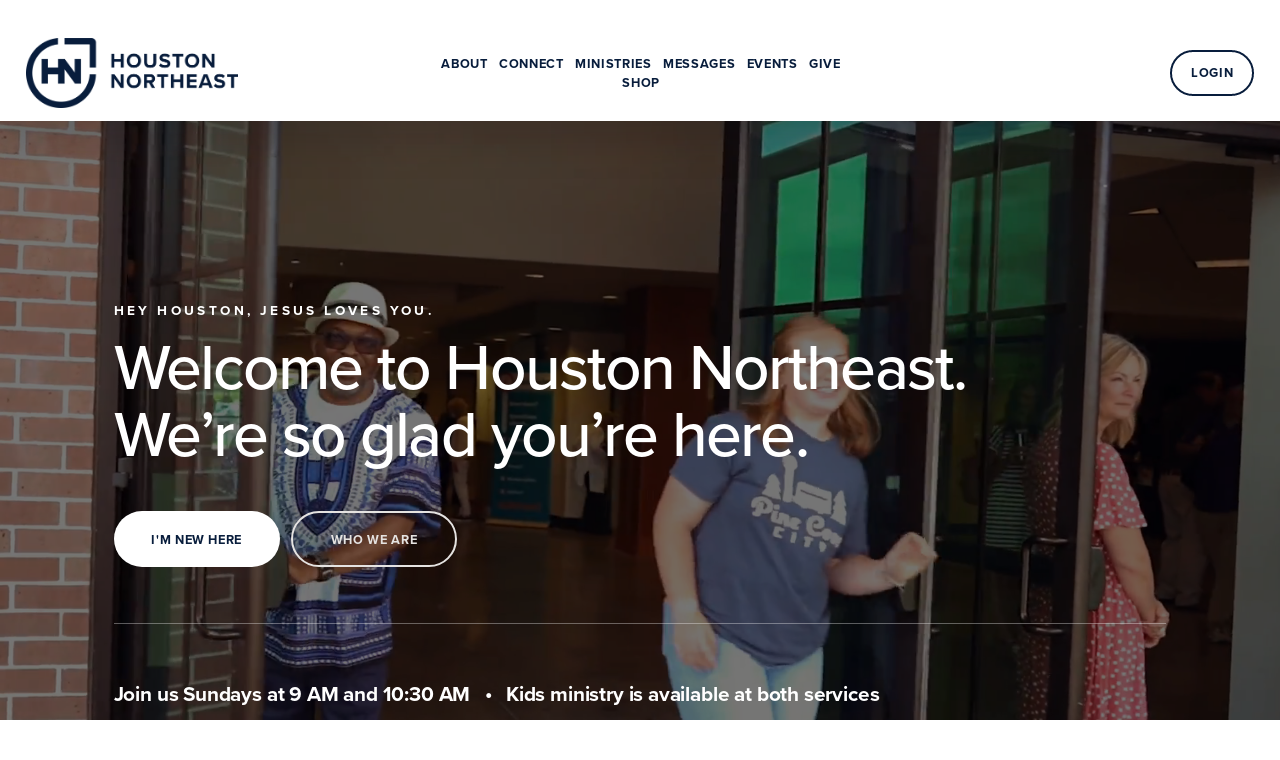

--- FILE ---
content_type: text/html;charset=utf-8
request_url: https://www.houstonnortheast.org/
body_size: 32632
content:
<!doctype html>
<html xmlns:og="http://opengraphprotocol.org/schema/" xmlns:fb="http://www.facebook.com/2008/fbml" lang="en-US"  >
  <head>
    <meta http-equiv="X-UA-Compatible" content="IE=edge,chrome=1">
    <meta name="viewport" content="width=device-width, initial-scale=1">
    <!-- This is Squarespace. --><!-- houstonnortheast -->
<base href="">
<meta charset="utf-8" />
<title>Houston Northeast Church | Serving and loving the greater Houston area for Jesus</title>
<meta http-equiv="Accept-CH" content="Sec-CH-UA-Platform-Version, Sec-CH-UA-Model" /><link rel="icon" type="image/x-icon" media="(prefers-color-scheme: light)" href="https://images.squarespace-cdn.com/content/v1/65d655e4bef1a9536e7dbeb6/67c80067-f70a-45ff-82f2-af53b89621de/favicon.ico?format=100w"/>
<link rel="icon" type="image/x-icon" media="(prefers-color-scheme: dark)" href="https://images.squarespace-cdn.com/content/v1/65d655e4bef1a9536e7dbeb6/8c8ff6dc-2371-4ca4-ac60-9e58380dbced/favicon.ico?format=100w"/>
<link rel="canonical" href="https://www.houstonnortheast.org"/>
<meta property="og:site_name" content="Houston Northeast Church"/>
<meta property="og:title" content="Houston Northeast Church | Serving and loving the greater Houston area for Jesus"/>
<meta property="og:url" content="https://www.houstonnortheast.org"/>
<meta property="og:type" content="website"/>
<meta property="og:description" content="Come join us on Sundays at 9 and 10:30 AM as we gather to show love and serve Northeast Houston and beyond, just as Jesus has shown us love."/>
<meta property="og:image" content="http://static1.squarespace.com/static/65d655e4bef1a9536e7dbeb6/t/66e89a6b15b6493456508e4a/1726519915948/church+at+night.jpg?format=1500w"/>
<meta property="og:image:width" content="1500"/>
<meta property="og:image:height" content="843"/>
<meta itemprop="name" content="Houston Northeast Church &#124; Serving and loving the greater Houston area for Jesus"/>
<meta itemprop="url" content="https://www.houstonnortheast.org"/>
<meta itemprop="description" content="Come join us on Sundays at 9 and 10:30 AM as we gather to show love and serve Northeast Houston and beyond, just as Jesus has shown us love."/>
<meta itemprop="thumbnailUrl" content="http://static1.squarespace.com/static/65d655e4bef1a9536e7dbeb6/t/66e89a6b15b6493456508e4a/1726519915948/church+at+night.jpg?format=1500w"/>
<link rel="image_src" href="http://static1.squarespace.com/static/65d655e4bef1a9536e7dbeb6/t/66e89a6b15b6493456508e4a/1726519915948/church+at+night.jpg?format=1500w" />
<meta itemprop="image" content="http://static1.squarespace.com/static/65d655e4bef1a9536e7dbeb6/t/66e89a6b15b6493456508e4a/1726519915948/church+at+night.jpg?format=1500w"/>
<meta name="twitter:title" content="Houston Northeast Church &#124; Serving and loving the greater Houston area for Jesus"/>
<meta name="twitter:image" content="http://static1.squarespace.com/static/65d655e4bef1a9536e7dbeb6/t/66e89a6b15b6493456508e4a/1726519915948/church+at+night.jpg?format=1500w"/>
<meta name="twitter:url" content="https://www.houstonnortheast.org"/>
<meta name="twitter:card" content="summary"/>
<meta name="twitter:description" content="Come join us on Sundays at 9 and 10:30 AM as we gather to show love and serve Northeast Houston and beyond, just as Jesus has shown us love."/>
<meta name="description" content="Come join us on Sundays at 9 and 10:30 AM as we gather to show love and 
serve Northeast Houston and beyond, just as Jesus has shown us love." />
<link rel="preconnect" href="https://images.squarespace-cdn.com">
<link rel="preconnect" href="https://use.typekit.net" crossorigin>
<link rel="preconnect" href="https://p.typekit.net" crossorigin>
<script type="text/javascript" src="//use.typekit.net/ik/[base64].js" async fetchpriority="high" onload="try{Typekit.load();}catch(e){} document.documentElement.classList.remove('wf-loading');"></script>
<script>document.documentElement.classList.add('wf-loading')</script>
<style>@keyframes fonts-loading { 0%, 99% { color: transparent; } } html.wf-loading * { animation: fonts-loading 3s; }</style>
<script type="text/javascript" crossorigin="anonymous" defer="true" nomodule="nomodule" src="//assets.squarespace.com/@sqs/polyfiller/1.6/legacy.js"></script>
<script type="text/javascript" crossorigin="anonymous" defer="true" src="//assets.squarespace.com/@sqs/polyfiller/1.6/modern.js"></script>
<script type="text/javascript">SQUARESPACE_ROLLUPS = {};</script>
<script>(function(rollups, name) { if (!rollups[name]) { rollups[name] = {}; } rollups[name].js = ["//assets.squarespace.com/universal/scripts-compressed/extract-css-runtime-ef420e3c061cb0bd-min.en-US.js"]; })(SQUARESPACE_ROLLUPS, 'squarespace-extract_css_runtime');</script>
<script crossorigin="anonymous" src="//assets.squarespace.com/universal/scripts-compressed/extract-css-runtime-ef420e3c061cb0bd-min.en-US.js" defer ></script><script>(function(rollups, name) { if (!rollups[name]) { rollups[name] = {}; } rollups[name].js = ["//assets.squarespace.com/universal/scripts-compressed/extract-css-moment-js-vendor-6f2a1f6ec9a41489-min.en-US.js"]; })(SQUARESPACE_ROLLUPS, 'squarespace-extract_css_moment_js_vendor');</script>
<script crossorigin="anonymous" src="//assets.squarespace.com/universal/scripts-compressed/extract-css-moment-js-vendor-6f2a1f6ec9a41489-min.en-US.js" defer ></script><script>(function(rollups, name) { if (!rollups[name]) { rollups[name] = {}; } rollups[name].js = ["//assets.squarespace.com/universal/scripts-compressed/cldr-resource-pack-22ed584d99d9b83d-min.en-US.js"]; })(SQUARESPACE_ROLLUPS, 'squarespace-cldr_resource_pack');</script>
<script crossorigin="anonymous" src="//assets.squarespace.com/universal/scripts-compressed/cldr-resource-pack-22ed584d99d9b83d-min.en-US.js" defer ></script><script>(function(rollups, name) { if (!rollups[name]) { rollups[name] = {}; } rollups[name].js = ["//assets.squarespace.com/universal/scripts-compressed/common-vendors-stable-fbd854d40b0804b7-min.en-US.js"]; })(SQUARESPACE_ROLLUPS, 'squarespace-common_vendors_stable');</script>
<script crossorigin="anonymous" src="//assets.squarespace.com/universal/scripts-compressed/common-vendors-stable-fbd854d40b0804b7-min.en-US.js" defer ></script><script>(function(rollups, name) { if (!rollups[name]) { rollups[name] = {}; } rollups[name].js = ["//assets.squarespace.com/universal/scripts-compressed/common-vendors-7052b75402b03b15-min.en-US.js"]; })(SQUARESPACE_ROLLUPS, 'squarespace-common_vendors');</script>
<script crossorigin="anonymous" src="//assets.squarespace.com/universal/scripts-compressed/common-vendors-7052b75402b03b15-min.en-US.js" defer ></script><script>(function(rollups, name) { if (!rollups[name]) { rollups[name] = {}; } rollups[name].js = ["//assets.squarespace.com/universal/scripts-compressed/common-c385509208952f56-min.en-US.js"]; })(SQUARESPACE_ROLLUPS, 'squarespace-common');</script>
<script crossorigin="anonymous" src="//assets.squarespace.com/universal/scripts-compressed/common-c385509208952f56-min.en-US.js" defer ></script><script>(function(rollups, name) { if (!rollups[name]) { rollups[name] = {}; } rollups[name].js = ["//assets.squarespace.com/universal/scripts-compressed/performance-ad9e27deecfccdcd-min.en-US.js"]; })(SQUARESPACE_ROLLUPS, 'squarespace-performance');</script>
<script crossorigin="anonymous" src="//assets.squarespace.com/universal/scripts-compressed/performance-ad9e27deecfccdcd-min.en-US.js" defer ></script><script data-name="static-context">Static = window.Static || {}; Static.SQUARESPACE_CONTEXT = {"betaFeatureFlags":["contacts_and_campaigns_redesign","commerce-product-forms-rendering","override_block_styles","marketing_automations","modernized-pdp-m2-enabled","member_areas_feature","campaigns_import_discounts","supports_versioned_template_assets","campaigns_thumbnail_layout","campaigns_merch_state","i18n_beta_website_locales","campaigns_discount_section_in_automations","enable_form_submission_trigger","nested_categories","marketing_landing_page","campaigns_new_image_layout_picker","scripts_defer","campaigns_discount_section_in_blasts","new_stacked_index","form_block_first_last_name_required","section-sdk-plp-list-view-atc-button-enabled"],"facebookAppId":"314192535267336","facebookApiVersion":"v6.0","rollups":{"squarespace-announcement-bar":{"js":"//assets.squarespace.com/universal/scripts-compressed/announcement-bar-cbedc76c6324797f-min.en-US.js"},"squarespace-audio-player":{"css":"//assets.squarespace.com/universal/styles-compressed/audio-player-b05f5197a871c566-min.en-US.css","js":"//assets.squarespace.com/universal/scripts-compressed/audio-player-da2700baaad04b07-min.en-US.js"},"squarespace-blog-collection-list":{"css":"//assets.squarespace.com/universal/styles-compressed/blog-collection-list-b4046463b72f34e2-min.en-US.css","js":"//assets.squarespace.com/universal/scripts-compressed/blog-collection-list-f78db80fc1cd6fce-min.en-US.js"},"squarespace-calendar-block-renderer":{"css":"//assets.squarespace.com/universal/styles-compressed/calendar-block-renderer-b72d08ba4421f5a0-min.en-US.css","js":"//assets.squarespace.com/universal/scripts-compressed/calendar-block-renderer-867a1d519964ab77-min.en-US.js"},"squarespace-chartjs-helpers":{"css":"//assets.squarespace.com/universal/styles-compressed/chartjs-helpers-96b256171ee039c1-min.en-US.css","js":"//assets.squarespace.com/universal/scripts-compressed/chartjs-helpers-4fd57f343946d08e-min.en-US.js"},"squarespace-comments":{"css":"//assets.squarespace.com/universal/styles-compressed/comments-621cedd89299c26d-min.en-US.css","js":"//assets.squarespace.com/universal/scripts-compressed/comments-cc444fae3fead46c-min.en-US.js"},"squarespace-custom-css-popup":{"css":"//assets.squarespace.com/universal/styles-compressed/custom-css-popup-2521e9fac704ef13-min.en-US.css","js":"//assets.squarespace.com/universal/scripts-compressed/custom-css-popup-a8c3b9321145de8d-min.en-US.js"},"squarespace-dialog":{"css":"//assets.squarespace.com/universal/styles-compressed/dialog-f9093f2d526b94df-min.en-US.css","js":"//assets.squarespace.com/universal/scripts-compressed/dialog-45f2a86bb0fad8dc-min.en-US.js"},"squarespace-events-collection":{"css":"//assets.squarespace.com/universal/styles-compressed/events-collection-b72d08ba4421f5a0-min.en-US.css","js":"//assets.squarespace.com/universal/scripts-compressed/events-collection-14cfd7ddff021d8b-min.en-US.js"},"squarespace-form-rendering-utils":{"js":"//assets.squarespace.com/universal/scripts-compressed/form-rendering-utils-2823e76ff925bfc2-min.en-US.js"},"squarespace-forms":{"css":"//assets.squarespace.com/universal/styles-compressed/forms-0afd3c6ac30bbab1-min.en-US.css","js":"//assets.squarespace.com/universal/scripts-compressed/forms-9b71770e3caa3dc7-min.en-US.js"},"squarespace-gallery-collection-list":{"css":"//assets.squarespace.com/universal/styles-compressed/gallery-collection-list-b4046463b72f34e2-min.en-US.css","js":"//assets.squarespace.com/universal/scripts-compressed/gallery-collection-list-07747667a3187b76-min.en-US.js"},"squarespace-image-zoom":{"css":"//assets.squarespace.com/universal/styles-compressed/image-zoom-b4046463b72f34e2-min.en-US.css","js":"//assets.squarespace.com/universal/scripts-compressed/image-zoom-60c18dc5f8f599ea-min.en-US.js"},"squarespace-pinterest":{"css":"//assets.squarespace.com/universal/styles-compressed/pinterest-b4046463b72f34e2-min.en-US.css","js":"//assets.squarespace.com/universal/scripts-compressed/pinterest-7d6f6ab4e8d3bd3f-min.en-US.js"},"squarespace-popup-overlay":{"css":"//assets.squarespace.com/universal/styles-compressed/popup-overlay-b742b752f5880972-min.en-US.css","js":"//assets.squarespace.com/universal/scripts-compressed/popup-overlay-2b60d0db5b93df47-min.en-US.js"},"squarespace-product-quick-view":{"css":"//assets.squarespace.com/universal/styles-compressed/product-quick-view-9548705e5cf7ee87-min.en-US.css","js":"//assets.squarespace.com/universal/scripts-compressed/product-quick-view-d454d89fb26ae12a-min.en-US.js"},"squarespace-products-collection-item-v2":{"css":"//assets.squarespace.com/universal/styles-compressed/products-collection-item-v2-b4046463b72f34e2-min.en-US.css","js":"//assets.squarespace.com/universal/scripts-compressed/products-collection-item-v2-e3a3f101748fca6e-min.en-US.js"},"squarespace-products-collection-list-v2":{"css":"//assets.squarespace.com/universal/styles-compressed/products-collection-list-v2-b4046463b72f34e2-min.en-US.css","js":"//assets.squarespace.com/universal/scripts-compressed/products-collection-list-v2-eedc544f4cc56af4-min.en-US.js"},"squarespace-search-page":{"css":"//assets.squarespace.com/universal/styles-compressed/search-page-90a67fc09b9b32c6-min.en-US.css","js":"//assets.squarespace.com/universal/scripts-compressed/search-page-e64261438cc72da8-min.en-US.js"},"squarespace-search-preview":{"js":"//assets.squarespace.com/universal/scripts-compressed/search-preview-cd4d6b833e1e7e59-min.en-US.js"},"squarespace-simple-liking":{"css":"//assets.squarespace.com/universal/styles-compressed/simple-liking-701bf8bbc05ec6aa-min.en-US.css","js":"//assets.squarespace.com/universal/scripts-compressed/simple-liking-c63bf8989a1c119a-min.en-US.js"},"squarespace-social-buttons":{"css":"//assets.squarespace.com/universal/styles-compressed/social-buttons-95032e5fa98e47a5-min.en-US.css","js":"//assets.squarespace.com/universal/scripts-compressed/social-buttons-0839ae7d1715ddd3-min.en-US.js"},"squarespace-tourdates":{"css":"//assets.squarespace.com/universal/styles-compressed/tourdates-b4046463b72f34e2-min.en-US.css","js":"//assets.squarespace.com/universal/scripts-compressed/tourdates-3d0769ff3268f527-min.en-US.js"},"squarespace-website-overlays-manager":{"css":"//assets.squarespace.com/universal/styles-compressed/website-overlays-manager-07ea5a4e004e6710-min.en-US.css","js":"//assets.squarespace.com/universal/scripts-compressed/website-overlays-manager-532fc21fb15f0ba1-min.en-US.js"}},"pageType":2,"website":{"id":"65d655e4bef1a9536e7dbeb6","identifier":"houstonnortheast","websiteType":1,"contentModifiedOn":1761762863889,"cloneable":false,"hasBeenCloneable":false,"siteStatus":{},"language":"en-US","translationLocale":"en-US","formattingLocale":"en-US","timeZone":"America/Chicago","machineTimeZoneOffset":-21600000,"timeZoneOffset":-21600000,"timeZoneAbbr":"CST","siteTitle":"Houston Northeast Church","fullSiteTitle":"Houston Northeast Church | Serving and loving the greater Houston area for Jesus","location":{},"logoImageId":"65d657725396b00af73d371f","socialLogoImageId":"66e89a6b15b6493456508e4a","shareButtonOptions":{"6":true,"7":true,"4":true,"8":true,"3":true,"1":true,"2":true},"logoImageUrl":"//images.squarespace-cdn.com/content/v1/65d655e4bef1a9536e7dbeb6/98fba0ea-4c2a-467e-b9db-33f607585d71/hn_logo_primary.png","socialLogoImageUrl":"//images.squarespace-cdn.com/content/v1/65d655e4bef1a9536e7dbeb6/8f16d7d7-1900-48c5-b47c-b24dc09d85fa/church+at+night.jpg","authenticUrl":"https://www.houstonnortheast.org","internalUrl":"https://houstonnortheast.squarespace.com","baseUrl":"https://www.houstonnortheast.org","primaryDomain":"www.houstonnortheast.org","sslSetting":3,"isHstsEnabled":true,"socialAccounts":[{"serviceId":64,"screenname":"Instagram","addedOn":1708545508859,"profileUrl":"https://www.instagram.com/HoustonNortheastChurch","iconEnabled":true,"serviceName":"instagram-unauth"},{"serviceId":60,"screenname":"Facebook","addedOn":1708545508863,"profileUrl":"https://www.facebook.com/HoustonNortheastChurch","iconEnabled":true,"serviceName":"facebook-unauth"},{"serviceId":69,"screenname":"YouTube","addedOn":1721263867307,"profileUrl":"https://www.youtube.com/@HoustonNortheastChurch","iconEnabled":true,"serviceName":"youtube-unauth"}],"typekitId":"","statsMigrated":false,"imageMetadataProcessingEnabled":false,"screenshotId":"91fdeadc9b63a9ffb2a63e1c23460d753e2d80f23449015a54ced0098161540c","captchaSettings":{"enabledForDonations":false},"showOwnerLogin":false},"websiteSettings":{"id":"65d655e4bef1a9536e7dbeb9","websiteId":"65d655e4bef1a9536e7dbeb6","subjects":[],"country":"US","state":"TX","simpleLikingEnabled":true,"mobileInfoBarSettings":{"isContactEmailEnabled":false,"isContactPhoneNumberEnabled":false,"isLocationEnabled":false,"isBusinessHoursEnabled":false},"announcementBarSettings":{"style":1,"text":"<p class=\"\" data-rte-preserve-empty=\"true\" style=\"white-space:pre-wrap;\">\u2749 \u2749 \u2749 Celebrate Christmas at Houston Northeast \u2749 \u2749 \u2749</p>","clickthroughUrl":{"url":"/christmas","newWindow":true}},"popupOverlaySettings":{"style":1,"showOnScroll":true,"scrollPercentage":25,"showOnTimer":true,"timerDelay":0,"showUntilSignup":false,"displayFrequency":1,"enableMobile":true,"enabledPages":["66b797f9b2af08603098970b","65d65709ba01e311f4f29c5a","6698208b959f3b21ea66bd9f","65e1f776dd89dc4e361b246d","65d6696d72d59a2583ff840f","65e1f6137b2c5c620ccd084c","65e1f62f61a70176746e7b62","65e1f650366da46d45a4b6cf","65e1f66638574a4822806ec2","65e1f67a7541c47adbd31035","65d65b507692203402ab3347","6661de2b3a8f0e777d8e2c19","6698197580930c1a7f74b3d4","66ccb90e436d0b5d0c68e3a9","65d75cb46841d517e0400556","65d6695b4a3846330299d140","66b22b9228a94e4efe2586d7","66b790451538141a71d2f3c1","67041f820d01345bd7fb6fb7"],"showOnAllPages":false,"version":9},"commentLikesAllowed":true,"commentAnonAllowed":true,"commentThreaded":true,"commentApprovalRequired":false,"commentAvatarsOn":true,"commentSortType":2,"commentFlagThreshold":0,"commentFlagsAllowed":true,"commentEnableByDefault":true,"commentDisableAfterDaysDefault":0,"disqusShortname":"","commentsEnabled":false,"businessHours":{},"storeSettings":{"returnPolicy":null,"termsOfService":null,"privacyPolicy":null,"expressCheckout":false,"continueShoppingLinkUrl":"/","useLightCart":false,"showNoteField":false,"shippingCountryDefaultValue":"US","billToShippingDefaultValue":false,"showShippingPhoneNumber":true,"isShippingPhoneRequired":false,"showBillingPhoneNumber":true,"isBillingPhoneRequired":false,"currenciesSupported":["USD","CAD","GBP","AUD","EUR","CHF","NOK","SEK","DKK","NZD","SGD","MXN","HKD","CZK","ILS","MYR","RUB","PHP","PLN","THB","BRL","ARS","COP","IDR","INR","JPY","ZAR"],"defaultCurrency":"USD","selectedCurrency":"USD","measurementStandard":1,"showCustomCheckoutForm":false,"checkoutPageMarketingOptInEnabled":true,"enableMailingListOptInByDefault":false,"sameAsRetailLocation":false,"merchandisingSettings":{"scarcityEnabledOnProductItems":false,"scarcityEnabledOnProductBlocks":false,"scarcityMessageType":"DEFAULT_SCARCITY_MESSAGE","scarcityThreshold":10,"multipleQuantityAllowedForServices":true,"restockNotificationsEnabled":false,"restockNotificationsSuccessText":"","restockNotificationsMailingListSignUpEnabled":false,"relatedProductsEnabled":false,"relatedProductsOrdering":"random","soldOutVariantsDropdownDisabled":false,"productComposerOptedIn":false,"productComposerABTestOptedOut":false,"productReviewsEnabled":false},"minimumOrderSubtotalEnabled":false,"minimumOrderSubtotal":{"currency":"USD","value":"0.00"},"addToCartConfirmationType":2,"isLive":false,"multipleQuantityAllowedForServices":true},"useEscapeKeyToLogin":false,"ssBadgeType":1,"ssBadgePosition":4,"ssBadgeVisibility":1,"ssBadgeDevices":1,"pinterestOverlayOptions":{"mode":"disabled"},"userAccountsSettings":{"loginAllowed":false,"signupAllowed":false}},"cookieSettings":{"isCookieBannerEnabled":false,"isRestrictiveCookiePolicyEnabled":false,"cookieBannerText":"","cookieBannerTheme":"","cookieBannerVariant":"","cookieBannerPosition":"","cookieBannerCtaVariant":"","cookieBannerCtaText":"","cookieBannerAcceptType":"OPT_IN","cookieBannerOptOutCtaText":"","cookieBannerHasOptOut":false,"cookieBannerHasManageCookies":true,"cookieBannerManageCookiesLabel":"","cookieBannerSavedPreferencesText":"","cookieBannerSavedPreferencesLayout":"PILL"},"websiteCloneable":false,"collection":{"title":"Home","id":"65d65709ba01e311f4f29c5a","fullUrl":"/","type":10,"permissionType":1},"subscribed":false,"appDomain":"squarespace.com","templateTweakable":true,"tweakJSON":{"form-use-theme-colors":"true","header-logo-height":"70px","header-mobile-logo-max-height":"50px","header-vert-padding":"1vw","header-width":"Full","maxPageWidth":"1053px","mobile-header-vert-padding":"6vw","pagePadding":"8vw","tweak-blog-alternating-side-by-side-image-aspect-ratio":"1:1 Square","tweak-blog-alternating-side-by-side-image-spacing":"6%","tweak-blog-alternating-side-by-side-meta-spacing":"20px","tweak-blog-alternating-side-by-side-primary-meta":"Categories","tweak-blog-alternating-side-by-side-read-more-spacing":"20px","tweak-blog-alternating-side-by-side-secondary-meta":"Date","tweak-blog-basic-grid-columns":"2","tweak-blog-basic-grid-image-aspect-ratio":"3:2 Standard","tweak-blog-basic-grid-image-spacing":"50px","tweak-blog-basic-grid-meta-spacing":"37px","tweak-blog-basic-grid-primary-meta":"Categories","tweak-blog-basic-grid-read-more-spacing":"37px","tweak-blog-basic-grid-secondary-meta":"Date","tweak-blog-item-custom-width":"75","tweak-blog-item-show-author-profile":"true","tweak-blog-item-width":"Medium","tweak-blog-masonry-columns":"2","tweak-blog-masonry-horizontal-spacing":"30px","tweak-blog-masonry-image-spacing":"20px","tweak-blog-masonry-meta-spacing":"20px","tweak-blog-masonry-primary-meta":"Categories","tweak-blog-masonry-read-more-spacing":"20px","tweak-blog-masonry-secondary-meta":"Date","tweak-blog-masonry-vertical-spacing":"30px","tweak-blog-side-by-side-image-aspect-ratio":"1:1 Square","tweak-blog-side-by-side-image-spacing":"6%","tweak-blog-side-by-side-meta-spacing":"20px","tweak-blog-side-by-side-primary-meta":"Categories","tweak-blog-side-by-side-read-more-spacing":"20px","tweak-blog-side-by-side-secondary-meta":"Date","tweak-blog-single-column-image-spacing":"50px","tweak-blog-single-column-meta-spacing":"30px","tweak-blog-single-column-primary-meta":"Categories","tweak-blog-single-column-read-more-spacing":"30px","tweak-blog-single-column-secondary-meta":"Date","tweak-events-stacked-show-thumbnails":"true","tweak-events-stacked-thumbnail-size":"1:1 Square","tweak-fixed-header":"false","tweak-fixed-header-style":"Basic","tweak-global-animations-animation-curve":"ease","tweak-global-animations-animation-delay":"1.0s","tweak-global-animations-animation-duration":"0.80s","tweak-global-animations-animation-style":"fade","tweak-global-animations-animation-type":"flex","tweak-global-animations-complexity-level":"detailed","tweak-global-animations-enabled":"true","tweak-portfolio-grid-basic-custom-height":"50","tweak-portfolio-grid-overlay-custom-height":"50","tweak-portfolio-hover-follow-acceleration":"10%","tweak-portfolio-hover-follow-animation-duration":"Medium","tweak-portfolio-hover-follow-animation-type":"Fade","tweak-portfolio-hover-follow-delimiter":"Forward Slash","tweak-portfolio-hover-follow-front":"false","tweak-portfolio-hover-follow-layout":"Inline","tweak-portfolio-hover-follow-size":"75","tweak-portfolio-hover-follow-text-spacing-x":"1.5","tweak-portfolio-hover-follow-text-spacing-y":"1.5","tweak-portfolio-hover-static-animation-duration":"Medium","tweak-portfolio-hover-static-animation-type":"Scale Up","tweak-portfolio-hover-static-delimiter":"Forward Slash","tweak-portfolio-hover-static-front":"false","tweak-portfolio-hover-static-layout":"Stacked","tweak-portfolio-hover-static-size":"75","tweak-portfolio-hover-static-text-spacing-x":"1.5","tweak-portfolio-hover-static-text-spacing-y":"1.5","tweak-portfolio-index-background-animation-duration":"Medium","tweak-portfolio-index-background-animation-type":"Fade","tweak-portfolio-index-background-custom-height":"50","tweak-portfolio-index-background-delimiter":"None","tweak-portfolio-index-background-height":"Large","tweak-portfolio-index-background-horizontal-alignment":"Center","tweak-portfolio-index-background-link-format":"Stacked","tweak-portfolio-index-background-persist":"false","tweak-portfolio-index-background-vertical-alignment":"Middle","tweak-portfolio-index-background-width":"Full","tweak-product-basic-item-click-action":"None","tweak-product-basic-item-gallery-aspect-ratio":"3:4 Three-Four (Vertical)","tweak-product-basic-item-gallery-design":"Slideshow","tweak-product-basic-item-gallery-width":"46%","tweak-product-basic-item-hover-action":"None","tweak-product-basic-item-image-spacing":"5vw","tweak-product-basic-item-image-zoom-factor":"1.75","tweak-product-basic-item-product-variant-display":"Button","tweak-product-basic-item-thumbnail-placement":"Below","tweak-product-basic-item-variant-picker-layout":"Dropdowns","tweak-products-add-to-cart-button":"false","tweak-products-columns":"3","tweak-products-gutter-column":"6vw","tweak-products-gutter-row":"7vw","tweak-products-header-text-alignment":"Left","tweak-products-image-aspect-ratio":"2:3 Standard (Vertical)","tweak-products-image-text-spacing":"1vw","tweak-products-mobile-columns":"2","tweak-products-text-alignment":"Middle","tweak-products-width":"Inset","tweak-transparent-header":"false"},"templateId":"5c5a519771c10ba3470d8101","templateVersion":"7.1","pageFeatures":[1,2,4],"gmRenderKey":"QUl6YVN5Q0JUUk9xNkx1dkZfSUUxcjQ2LVQ0QWVUU1YtMGQ3bXk4","templateScriptsRootUrl":"https://static1.squarespace.com/static/vta/5c5a519771c10ba3470d8101/scripts/","impersonatedSession":false,"tzData":{"zones":[[-360,"US","C%sT",null]],"rules":{"US":[[1967,2006,null,"Oct","lastSun","2:00","0","S"],[1987,2006,null,"Apr","Sun>=1","2:00","1:00","D"],[2007,"max",null,"Mar","Sun>=8","2:00","1:00","D"],[2007,"max",null,"Nov","Sun>=1","2:00","0","S"]]}},"showAnnouncementBar":false,"recaptchaEnterpriseContext":{"recaptchaEnterpriseSiteKey":"6LdDFQwjAAAAAPigEvvPgEVbb7QBm-TkVJdDTlAv"},"i18nContext":{"timeZoneData":{"id":"America/Chicago","name":"Central Time"}},"env":"PRODUCTION","visitorFormContext":{"formFieldFormats":{"initialPhoneFormat":{"id":0,"type":"PHONE_NUMBER","country":"US","labelLocale":"en-US","fields":[{"type":"SEPARATOR","label":"(","identifier":"LeftParen","length":0,"required":false,"metadata":{}},{"type":"FIELD","label":"1","identifier":"1","length":3,"required":false,"metadata":{}},{"type":"SEPARATOR","label":")","identifier":"RightParen","length":0,"required":false,"metadata":{}},{"type":"SEPARATOR","label":" ","identifier":"Space","length":0,"required":false,"metadata":{}},{"type":"FIELD","label":"2","identifier":"2","length":3,"required":false,"metadata":{}},{"type":"SEPARATOR","label":"-","identifier":"Dash","length":0,"required":false,"metadata":{}},{"type":"FIELD","label":"3","identifier":"3","length":14,"required":false,"metadata":{}}]},"initialNameOrder":"GIVEN_FIRST","initialAddressFormat":{"id":0,"type":"ADDRESS","country":"US","labelLocale":"en","fields":[{"type":"FIELD","label":"Address Line 1","identifier":"Line1","length":0,"required":true,"metadata":{"autocomplete":"address-line1"}},{"type":"SEPARATOR","label":"\n","identifier":"Newline","length":0,"required":false,"metadata":{}},{"type":"FIELD","label":"Address Line 2","identifier":"Line2","length":0,"required":false,"metadata":{"autocomplete":"address-line2"}},{"type":"SEPARATOR","label":"\n","identifier":"Newline","length":0,"required":false,"metadata":{}},{"type":"FIELD","label":"City","identifier":"City","length":0,"required":true,"metadata":{"autocomplete":"address-level2"}},{"type":"SEPARATOR","label":",","identifier":"Comma","length":0,"required":false,"metadata":{}},{"type":"SEPARATOR","label":" ","identifier":"Space","length":0,"required":false,"metadata":{}},{"type":"FIELD","label":"State","identifier":"State","length":0,"required":true,"metadata":{"autocomplete":"address-level1"}},{"type":"SEPARATOR","label":" ","identifier":"Space","length":0,"required":false,"metadata":{}},{"type":"FIELD","label":"ZIP Code","identifier":"Zip","length":0,"required":true,"metadata":{"autocomplete":"postal-code"}}]},"countries":[{"name":"Afghanistan","code":"AF","phoneCode":"+93"},{"name":"\u00C5land Islands","code":"AX","phoneCode":"+358"},{"name":"Albania","code":"AL","phoneCode":"+355"},{"name":"Algeria","code":"DZ","phoneCode":"+213"},{"name":"American Samoa","code":"AS","phoneCode":"+1"},{"name":"Andorra","code":"AD","phoneCode":"+376"},{"name":"Angola","code":"AO","phoneCode":"+244"},{"name":"Anguilla","code":"AI","phoneCode":"+1"},{"name":"Antigua & Barbuda","code":"AG","phoneCode":"+1"},{"name":"Argentina","code":"AR","phoneCode":"+54"},{"name":"Armenia","code":"AM","phoneCode":"+374"},{"name":"Aruba","code":"AW","phoneCode":"+297"},{"name":"Ascension Island","code":"AC","phoneCode":"+247"},{"name":"Australia","code":"AU","phoneCode":"+61"},{"name":"Austria","code":"AT","phoneCode":"+43"},{"name":"Azerbaijan","code":"AZ","phoneCode":"+994"},{"name":"Bahamas","code":"BS","phoneCode":"+1"},{"name":"Bahrain","code":"BH","phoneCode":"+973"},{"name":"Bangladesh","code":"BD","phoneCode":"+880"},{"name":"Barbados","code":"BB","phoneCode":"+1"},{"name":"Belarus","code":"BY","phoneCode":"+375"},{"name":"Belgium","code":"BE","phoneCode":"+32"},{"name":"Belize","code":"BZ","phoneCode":"+501"},{"name":"Benin","code":"BJ","phoneCode":"+229"},{"name":"Bermuda","code":"BM","phoneCode":"+1"},{"name":"Bhutan","code":"BT","phoneCode":"+975"},{"name":"Bolivia","code":"BO","phoneCode":"+591"},{"name":"Bosnia & Herzegovina","code":"BA","phoneCode":"+387"},{"name":"Botswana","code":"BW","phoneCode":"+267"},{"name":"Brazil","code":"BR","phoneCode":"+55"},{"name":"British Indian Ocean Territory","code":"IO","phoneCode":"+246"},{"name":"British Virgin Islands","code":"VG","phoneCode":"+1"},{"name":"Brunei","code":"BN","phoneCode":"+673"},{"name":"Bulgaria","code":"BG","phoneCode":"+359"},{"name":"Burkina Faso","code":"BF","phoneCode":"+226"},{"name":"Burundi","code":"BI","phoneCode":"+257"},{"name":"Cambodia","code":"KH","phoneCode":"+855"},{"name":"Cameroon","code":"CM","phoneCode":"+237"},{"name":"Canada","code":"CA","phoneCode":"+1"},{"name":"Cape Verde","code":"CV","phoneCode":"+238"},{"name":"Caribbean Netherlands","code":"BQ","phoneCode":"+599"},{"name":"Cayman Islands","code":"KY","phoneCode":"+1"},{"name":"Central African Republic","code":"CF","phoneCode":"+236"},{"name":"Chad","code":"TD","phoneCode":"+235"},{"name":"Chile","code":"CL","phoneCode":"+56"},{"name":"China","code":"CN","phoneCode":"+86"},{"name":"Christmas Island","code":"CX","phoneCode":"+61"},{"name":"Cocos (Keeling) Islands","code":"CC","phoneCode":"+61"},{"name":"Colombia","code":"CO","phoneCode":"+57"},{"name":"Comoros","code":"KM","phoneCode":"+269"},{"name":"Congo - Brazzaville","code":"CG","phoneCode":"+242"},{"name":"Congo - Kinshasa","code":"CD","phoneCode":"+243"},{"name":"Cook Islands","code":"CK","phoneCode":"+682"},{"name":"Costa Rica","code":"CR","phoneCode":"+506"},{"name":"C\u00F4te d\u2019Ivoire","code":"CI","phoneCode":"+225"},{"name":"Croatia","code":"HR","phoneCode":"+385"},{"name":"Cuba","code":"CU","phoneCode":"+53"},{"name":"Cura\u00E7ao","code":"CW","phoneCode":"+599"},{"name":"Cyprus","code":"CY","phoneCode":"+357"},{"name":"Czechia","code":"CZ","phoneCode":"+420"},{"name":"Denmark","code":"DK","phoneCode":"+45"},{"name":"Djibouti","code":"DJ","phoneCode":"+253"},{"name":"Dominica","code":"DM","phoneCode":"+1"},{"name":"Dominican Republic","code":"DO","phoneCode":"+1"},{"name":"Ecuador","code":"EC","phoneCode":"+593"},{"name":"Egypt","code":"EG","phoneCode":"+20"},{"name":"El Salvador","code":"SV","phoneCode":"+503"},{"name":"Equatorial Guinea","code":"GQ","phoneCode":"+240"},{"name":"Eritrea","code":"ER","phoneCode":"+291"},{"name":"Estonia","code":"EE","phoneCode":"+372"},{"name":"Eswatini","code":"SZ","phoneCode":"+268"},{"name":"Ethiopia","code":"ET","phoneCode":"+251"},{"name":"Falkland Islands","code":"FK","phoneCode":"+500"},{"name":"Faroe Islands","code":"FO","phoneCode":"+298"},{"name":"Fiji","code":"FJ","phoneCode":"+679"},{"name":"Finland","code":"FI","phoneCode":"+358"},{"name":"France","code":"FR","phoneCode":"+33"},{"name":"French Guiana","code":"GF","phoneCode":"+594"},{"name":"French Polynesia","code":"PF","phoneCode":"+689"},{"name":"Gabon","code":"GA","phoneCode":"+241"},{"name":"Gambia","code":"GM","phoneCode":"+220"},{"name":"Georgia","code":"GE","phoneCode":"+995"},{"name":"Germany","code":"DE","phoneCode":"+49"},{"name":"Ghana","code":"GH","phoneCode":"+233"},{"name":"Gibraltar","code":"GI","phoneCode":"+350"},{"name":"Greece","code":"GR","phoneCode":"+30"},{"name":"Greenland","code":"GL","phoneCode":"+299"},{"name":"Grenada","code":"GD","phoneCode":"+1"},{"name":"Guadeloupe","code":"GP","phoneCode":"+590"},{"name":"Guam","code":"GU","phoneCode":"+1"},{"name":"Guatemala","code":"GT","phoneCode":"+502"},{"name":"Guernsey","code":"GG","phoneCode":"+44"},{"name":"Guinea","code":"GN","phoneCode":"+224"},{"name":"Guinea-Bissau","code":"GW","phoneCode":"+245"},{"name":"Guyana","code":"GY","phoneCode":"+592"},{"name":"Haiti","code":"HT","phoneCode":"+509"},{"name":"Honduras","code":"HN","phoneCode":"+504"},{"name":"Hong Kong SAR China","code":"HK","phoneCode":"+852"},{"name":"Hungary","code":"HU","phoneCode":"+36"},{"name":"Iceland","code":"IS","phoneCode":"+354"},{"name":"India","code":"IN","phoneCode":"+91"},{"name":"Indonesia","code":"ID","phoneCode":"+62"},{"name":"Iran","code":"IR","phoneCode":"+98"},{"name":"Iraq","code":"IQ","phoneCode":"+964"},{"name":"Ireland","code":"IE","phoneCode":"+353"},{"name":"Isle of Man","code":"IM","phoneCode":"+44"},{"name":"Israel","code":"IL","phoneCode":"+972"},{"name":"Italy","code":"IT","phoneCode":"+39"},{"name":"Jamaica","code":"JM","phoneCode":"+1"},{"name":"Japan","code":"JP","phoneCode":"+81"},{"name":"Jersey","code":"JE","phoneCode":"+44"},{"name":"Jordan","code":"JO","phoneCode":"+962"},{"name":"Kazakhstan","code":"KZ","phoneCode":"+7"},{"name":"Kenya","code":"KE","phoneCode":"+254"},{"name":"Kiribati","code":"KI","phoneCode":"+686"},{"name":"Kosovo","code":"XK","phoneCode":"+383"},{"name":"Kuwait","code":"KW","phoneCode":"+965"},{"name":"Kyrgyzstan","code":"KG","phoneCode":"+996"},{"name":"Laos","code":"LA","phoneCode":"+856"},{"name":"Latvia","code":"LV","phoneCode":"+371"},{"name":"Lebanon","code":"LB","phoneCode":"+961"},{"name":"Lesotho","code":"LS","phoneCode":"+266"},{"name":"Liberia","code":"LR","phoneCode":"+231"},{"name":"Libya","code":"LY","phoneCode":"+218"},{"name":"Liechtenstein","code":"LI","phoneCode":"+423"},{"name":"Lithuania","code":"LT","phoneCode":"+370"},{"name":"Luxembourg","code":"LU","phoneCode":"+352"},{"name":"Macao SAR China","code":"MO","phoneCode":"+853"},{"name":"Madagascar","code":"MG","phoneCode":"+261"},{"name":"Malawi","code":"MW","phoneCode":"+265"},{"name":"Malaysia","code":"MY","phoneCode":"+60"},{"name":"Maldives","code":"MV","phoneCode":"+960"},{"name":"Mali","code":"ML","phoneCode":"+223"},{"name":"Malta","code":"MT","phoneCode":"+356"},{"name":"Marshall Islands","code":"MH","phoneCode":"+692"},{"name":"Martinique","code":"MQ","phoneCode":"+596"},{"name":"Mauritania","code":"MR","phoneCode":"+222"},{"name":"Mauritius","code":"MU","phoneCode":"+230"},{"name":"Mayotte","code":"YT","phoneCode":"+262"},{"name":"Mexico","code":"MX","phoneCode":"+52"},{"name":"Micronesia","code":"FM","phoneCode":"+691"},{"name":"Moldova","code":"MD","phoneCode":"+373"},{"name":"Monaco","code":"MC","phoneCode":"+377"},{"name":"Mongolia","code":"MN","phoneCode":"+976"},{"name":"Montenegro","code":"ME","phoneCode":"+382"},{"name":"Montserrat","code":"MS","phoneCode":"+1"},{"name":"Morocco","code":"MA","phoneCode":"+212"},{"name":"Mozambique","code":"MZ","phoneCode":"+258"},{"name":"Myanmar (Burma)","code":"MM","phoneCode":"+95"},{"name":"Namibia","code":"NA","phoneCode":"+264"},{"name":"Nauru","code":"NR","phoneCode":"+674"},{"name":"Nepal","code":"NP","phoneCode":"+977"},{"name":"Netherlands","code":"NL","phoneCode":"+31"},{"name":"New Caledonia","code":"NC","phoneCode":"+687"},{"name":"New Zealand","code":"NZ","phoneCode":"+64"},{"name":"Nicaragua","code":"NI","phoneCode":"+505"},{"name":"Niger","code":"NE","phoneCode":"+227"},{"name":"Nigeria","code":"NG","phoneCode":"+234"},{"name":"Niue","code":"NU","phoneCode":"+683"},{"name":"Norfolk Island","code":"NF","phoneCode":"+672"},{"name":"Northern Mariana Islands","code":"MP","phoneCode":"+1"},{"name":"North Korea","code":"KP","phoneCode":"+850"},{"name":"North Macedonia","code":"MK","phoneCode":"+389"},{"name":"Norway","code":"NO","phoneCode":"+47"},{"name":"Oman","code":"OM","phoneCode":"+968"},{"name":"Pakistan","code":"PK","phoneCode":"+92"},{"name":"Palau","code":"PW","phoneCode":"+680"},{"name":"Palestinian Territories","code":"PS","phoneCode":"+970"},{"name":"Panama","code":"PA","phoneCode":"+507"},{"name":"Papua New Guinea","code":"PG","phoneCode":"+675"},{"name":"Paraguay","code":"PY","phoneCode":"+595"},{"name":"Peru","code":"PE","phoneCode":"+51"},{"name":"Philippines","code":"PH","phoneCode":"+63"},{"name":"Poland","code":"PL","phoneCode":"+48"},{"name":"Portugal","code":"PT","phoneCode":"+351"},{"name":"Puerto Rico","code":"PR","phoneCode":"+1"},{"name":"Qatar","code":"QA","phoneCode":"+974"},{"name":"R\u00E9union","code":"RE","phoneCode":"+262"},{"name":"Romania","code":"RO","phoneCode":"+40"},{"name":"Russia","code":"RU","phoneCode":"+7"},{"name":"Rwanda","code":"RW","phoneCode":"+250"},{"name":"Samoa","code":"WS","phoneCode":"+685"},{"name":"San Marino","code":"SM","phoneCode":"+378"},{"name":"S\u00E3o Tom\u00E9 & Pr\u00EDncipe","code":"ST","phoneCode":"+239"},{"name":"Saudi Arabia","code":"SA","phoneCode":"+966"},{"name":"Senegal","code":"SN","phoneCode":"+221"},{"name":"Serbia","code":"RS","phoneCode":"+381"},{"name":"Seychelles","code":"SC","phoneCode":"+248"},{"name":"Sierra Leone","code":"SL","phoneCode":"+232"},{"name":"Singapore","code":"SG","phoneCode":"+65"},{"name":"Sint Maarten","code":"SX","phoneCode":"+1"},{"name":"Slovakia","code":"SK","phoneCode":"+421"},{"name":"Slovenia","code":"SI","phoneCode":"+386"},{"name":"Solomon Islands","code":"SB","phoneCode":"+677"},{"name":"Somalia","code":"SO","phoneCode":"+252"},{"name":"South Africa","code":"ZA","phoneCode":"+27"},{"name":"South Korea","code":"KR","phoneCode":"+82"},{"name":"South Sudan","code":"SS","phoneCode":"+211"},{"name":"Spain","code":"ES","phoneCode":"+34"},{"name":"Sri Lanka","code":"LK","phoneCode":"+94"},{"name":"St. Barth\u00E9lemy","code":"BL","phoneCode":"+590"},{"name":"St. Helena","code":"SH","phoneCode":"+290"},{"name":"St. Kitts & Nevis","code":"KN","phoneCode":"+1"},{"name":"St. Lucia","code":"LC","phoneCode":"+1"},{"name":"St. Martin","code":"MF","phoneCode":"+590"},{"name":"St. Pierre & Miquelon","code":"PM","phoneCode":"+508"},{"name":"St. Vincent & Grenadines","code":"VC","phoneCode":"+1"},{"name":"Sudan","code":"SD","phoneCode":"+249"},{"name":"Suriname","code":"SR","phoneCode":"+597"},{"name":"Svalbard & Jan Mayen","code":"SJ","phoneCode":"+47"},{"name":"Sweden","code":"SE","phoneCode":"+46"},{"name":"Switzerland","code":"CH","phoneCode":"+41"},{"name":"Syria","code":"SY","phoneCode":"+963"},{"name":"Taiwan","code":"TW","phoneCode":"+886"},{"name":"Tajikistan","code":"TJ","phoneCode":"+992"},{"name":"Tanzania","code":"TZ","phoneCode":"+255"},{"name":"Thailand","code":"TH","phoneCode":"+66"},{"name":"Timor-Leste","code":"TL","phoneCode":"+670"},{"name":"Togo","code":"TG","phoneCode":"+228"},{"name":"Tokelau","code":"TK","phoneCode":"+690"},{"name":"Tonga","code":"TO","phoneCode":"+676"},{"name":"Trinidad & Tobago","code":"TT","phoneCode":"+1"},{"name":"Tristan da Cunha","code":"TA","phoneCode":"+290"},{"name":"Tunisia","code":"TN","phoneCode":"+216"},{"name":"T\u00FCrkiye","code":"TR","phoneCode":"+90"},{"name":"Turkmenistan","code":"TM","phoneCode":"+993"},{"name":"Turks & Caicos Islands","code":"TC","phoneCode":"+1"},{"name":"Tuvalu","code":"TV","phoneCode":"+688"},{"name":"U.S. Virgin Islands","code":"VI","phoneCode":"+1"},{"name":"Uganda","code":"UG","phoneCode":"+256"},{"name":"Ukraine","code":"UA","phoneCode":"+380"},{"name":"United Arab Emirates","code":"AE","phoneCode":"+971"},{"name":"United Kingdom","code":"GB","phoneCode":"+44"},{"name":"United States","code":"US","phoneCode":"+1"},{"name":"Uruguay","code":"UY","phoneCode":"+598"},{"name":"Uzbekistan","code":"UZ","phoneCode":"+998"},{"name":"Vanuatu","code":"VU","phoneCode":"+678"},{"name":"Vatican City","code":"VA","phoneCode":"+39"},{"name":"Venezuela","code":"VE","phoneCode":"+58"},{"name":"Vietnam","code":"VN","phoneCode":"+84"},{"name":"Wallis & Futuna","code":"WF","phoneCode":"+681"},{"name":"Western Sahara","code":"EH","phoneCode":"+212"},{"name":"Yemen","code":"YE","phoneCode":"+967"},{"name":"Zambia","code":"ZM","phoneCode":"+260"},{"name":"Zimbabwe","code":"ZW","phoneCode":"+263"}]},"localizedStrings":{"validation":{"noValidSelection":"A valid selection must be made.","invalidUrl":"Must be a valid URL.","stringTooLong":"Value should have a length no longer than {0}.","containsInvalidKey":"{0} contains an invalid key.","invalidTwitterUsername":"Must be a valid Twitter username.","valueOutsideRange":"Value must be in the range {0} to {1}.","invalidPassword":"Passwords should not contain whitespace.","missingRequiredSubfields":"{0} is missing required subfields: {1}","invalidCurrency":"Currency value should be formatted like 1234 or 123.99.","invalidMapSize":"Value should contain exactly {0} elements.","subfieldsRequired":"All fields in {0} are required.","formSubmissionFailed":"Form submission failed. Review the following information: {0}.","invalidCountryCode":"Country code should have an optional plus and up to 4 digits.","invalidDate":"This is not a real date.","required":"{0} is required.","invalidStringLength":"Value should be {0} characters long.","invalidEmail":"Email addresses should follow the format user@domain.com.","invalidListLength":"Value should be {0} elements long.","allEmpty":"Please fill out at least one form field.","missingRequiredQuestion":"Missing a required question.","invalidQuestion":"Contained an invalid question.","captchaFailure":"Captcha validation failed. Please try again.","stringTooShort":"Value should have a length of at least {0}.","invalid":"{0} is not valid.","formErrors":"Form Errors","containsInvalidValue":"{0} contains an invalid value.","invalidUnsignedNumber":"Numbers must contain only digits and no other characters.","invalidName":"Valid names contain only letters, numbers, spaces, ', or - characters."},"submit":"Submit","status":{"title":"{@} Block","learnMore":"Learn more"},"name":{"firstName":"First Name","lastName":"Last Name"},"lightbox":{"openForm":"Open Form"},"likert":{"agree":"Agree","stronglyDisagree":"Strongly Disagree","disagree":"Disagree","stronglyAgree":"Strongly Agree","neutral":"Neutral"},"time":{"am":"AM","second":"Second","pm":"PM","minute":"Minute","amPm":"AM/PM","hour":"Hour"},"notFound":"Form not found.","date":{"yyyy":"YYYY","year":"Year","mm":"MM","day":"Day","month":"Month","dd":"DD"},"phone":{"country":"Country","number":"Number","prefix":"Prefix","areaCode":"Area Code","line":"Line"},"submitError":"Unable to submit form. Please try again later.","address":{"stateProvince":"State/Province","country":"Country","zipPostalCode":"Zip/Postal Code","address2":"Address 2","address1":"Address 1","city":"City"},"email":{"signUp":"Sign up for news and updates"},"cannotSubmitDemoForm":"This is a demo form and cannot be submitted.","required":"(required)","invalidData":"Invalid form data."}}};</script><link rel="stylesheet" type="text/css" href="https://definitions.sqspcdn.com/website-component-definition/static-assets/website.components.button/668afe2c-fc1a-4ceb-9914-0a68dd05ac47_264/website.components.button.styles.css"/><script defer src="https://definitions.sqspcdn.com/website-component-definition/static-assets/website.components.button/668afe2c-fc1a-4ceb-9914-0a68dd05ac47_264/8830.js"></script><script defer src="https://definitions.sqspcdn.com/website-component-definition/static-assets/website.components.button/668afe2c-fc1a-4ceb-9914-0a68dd05ac47_264/block-animation-preview-manager.js"></script><script defer src="https://definitions.sqspcdn.com/website-component-definition/static-assets/website.components.button/668afe2c-fc1a-4ceb-9914-0a68dd05ac47_264/website.components.button.visitor.js"></script><script defer src="https://definitions.sqspcdn.com/website-component-definition/static-assets/website.components.button/668afe2c-fc1a-4ceb-9914-0a68dd05ac47_264/3196.js"></script><script defer src="https://definitions.sqspcdn.com/website-component-definition/static-assets/website.components.button/668afe2c-fc1a-4ceb-9914-0a68dd05ac47_264/trigger-animation-runtime.js"></script><script type="application/ld+json">{"url":"https://www.houstonnortheast.org","name":"Houston Northeast Church","image":"//images.squarespace-cdn.com/content/v1/65d655e4bef1a9536e7dbeb6/98fba0ea-4c2a-467e-b9db-33f607585d71/hn_logo_primary.png","@context":"http://schema.org","@type":"WebSite"}</script><script type="application/ld+json">{"address":"","image":"https://static1.squarespace.com/static/65d655e4bef1a9536e7dbeb6/t/65d657725396b00af73d371f/1761762863889/","openingHours":"","@context":"http://schema.org","@type":"LocalBusiness"}</script><link rel="stylesheet" type="text/css" href="https://static1.squarespace.com/static/versioned-site-css/65d655e4bef1a9536e7dbeb6/102/5c5a519771c10ba3470d8101/65d655e4bef1a9536e7dbebe/1725/site.css"/><link href="//maxcdn.bootstrapcdn.com/font-awesome/4.5.0/css/font-awesome.min.css" rel="stylesheet">

<!-- Google Tag Manager -->
<script>(function(w,d,s,l,i){w[l]=w[l]||[];w[l].push({'gtm.start':
new Date().getTime(),event:'gtm.js'});var f=d.getElementsByTagName(s)[0],
j=d.createElement(s),dl=l!='dataLayer'?'&l='+l:'';j.async=true;j.src=
'https://www.googletagmanager.com/gtm.js?id='+i+dl;f.parentNode.insertBefore(j,f);
})(window,document,'script','dataLayer','GTM-5BVWC62');</script>
<!-- End Google Tag Manager -->

<meta name="google-site-verification" content="jMYpjcqrBjbQX3U15_VtMtS41NMcEa1iBKXzQ3jlpwM" />

<meta name="google-site-verification" content="wjT10EZsNP-97xWhm0nwWu_zlt6WqMznH28cBYw79Vc" /><script>Static.COOKIE_BANNER_CAPABLE = true;</script>
<!-- End of Squarespace Headers -->
    <link rel="stylesheet" type="text/css" href="https://static1.squarespace.com/static/vta/5c5a519771c10ba3470d8101/versioned-assets/1768595569976-GIM0I0AMFTDJKAEMTYNX/static.css">
  </head>

  <body
    id="collection-65d65709ba01e311f4f29c5a"
    class="
      form-use-theme-colors form-field-style-solid form-field-shape-pill form-field-border-none form-field-checkbox-type-button form-field-checkbox-fill-solid form-field-checkbox-color-inverted form-field-checkbox-shape-pill form-field-checkbox-layout-stack form-field-radio-type-button form-field-radio-fill-solid form-field-radio-color-inverted form-field-radio-shape-pill form-field-radio-layout-stack form-field-survey-fill-solid form-field-survey-color-inverted form-field-survey-shape-pill form-field-hover-focus-opacity form-submit-button-style-bar tweak-portfolio-grid-overlay-width-full tweak-portfolio-grid-overlay-height-large tweak-portfolio-grid-overlay-image-aspect-ratio-11-square tweak-portfolio-grid-overlay-text-placement-center tweak-portfolio-grid-overlay-show-text-after-hover image-block-poster-text-alignment-left image-block-card-content-position-center image-block-card-text-alignment-left image-block-overlap-content-position-center image-block-overlap-text-alignment-left image-block-collage-content-position-center image-block-collage-text-alignment-left image-block-stack-text-alignment-left tweak-blog-single-column-width-inset tweak-blog-single-column-text-alignment-center tweak-blog-single-column-image-placement-above tweak-blog-single-column-delimiter-bullet tweak-blog-single-column-read-more-style-show tweak-blog-single-column-primary-meta-categories tweak-blog-single-column-secondary-meta-date tweak-blog-single-column-meta-position-top tweak-blog-single-column-content-full-post tweak-blog-item-width-medium tweak-blog-item-text-alignment-left tweak-blog-item-meta-position-above-title tweak-blog-item-show-categories tweak-blog-item-show-date tweak-blog-item-show-author-name tweak-blog-item-show-author-profile tweak-blog-item-delimiter-bullet primary-button-style-solid primary-button-shape-pill secondary-button-style-outline secondary-button-shape-pill tertiary-button-style-solid tertiary-button-shape-pill tweak-events-stacked-width-inset tweak-events-stacked-height-small  tweak-events-stacked-show-thumbnails tweak-events-stacked-thumbnail-size-11-square tweak-events-stacked-date-style-with-text  tweak-events-stacked-show-location  tweak-events-stacked-show-excerpt  tweak-blog-basic-grid-width-full tweak-blog-basic-grid-image-aspect-ratio-32-standard tweak-blog-basic-grid-text-alignment-left tweak-blog-basic-grid-delimiter-bullet tweak-blog-basic-grid-image-placement-above tweak-blog-basic-grid-read-more-style-show tweak-blog-basic-grid-primary-meta-categories tweak-blog-basic-grid-secondary-meta-date tweak-blog-basic-grid-excerpt-show header-overlay-alignment-center tweak-portfolio-index-background-link-format-stacked tweak-portfolio-index-background-width-full tweak-portfolio-index-background-height-large  tweak-portfolio-index-background-vertical-alignment-middle tweak-portfolio-index-background-horizontal-alignment-center tweak-portfolio-index-background-delimiter-none tweak-portfolio-index-background-animation-type-fade tweak-portfolio-index-background-animation-duration-medium tweak-portfolio-hover-follow-layout-inline  tweak-portfolio-hover-follow-delimiter-forward-slash tweak-portfolio-hover-follow-animation-type-fade tweak-portfolio-hover-follow-animation-duration-medium tweak-portfolio-hover-static-layout-stacked  tweak-portfolio-hover-static-delimiter-forward-slash tweak-portfolio-hover-static-animation-type-scale-up tweak-portfolio-hover-static-animation-duration-medium tweak-blog-alternating-side-by-side-width-full tweak-blog-alternating-side-by-side-image-aspect-ratio-11-square tweak-blog-alternating-side-by-side-text-alignment-left tweak-blog-alternating-side-by-side-read-more-style-show tweak-blog-alternating-side-by-side-image-text-alignment-middle tweak-blog-alternating-side-by-side-delimiter-bullet tweak-blog-alternating-side-by-side-meta-position-top tweak-blog-alternating-side-by-side-primary-meta-categories tweak-blog-alternating-side-by-side-secondary-meta-date tweak-blog-alternating-side-by-side-excerpt-show tweak-global-animations-enabled tweak-global-animations-complexity-level-detailed tweak-global-animations-animation-style-fade tweak-global-animations-animation-type-flex tweak-global-animations-animation-curve-ease tweak-blog-masonry-width-inset tweak-blog-masonry-text-alignment-left tweak-blog-masonry-primary-meta-categories tweak-blog-masonry-secondary-meta-date tweak-blog-masonry-meta-position-top tweak-blog-masonry-read-more-style-show tweak-blog-masonry-delimiter-space tweak-blog-masonry-image-placement-above tweak-blog-masonry-excerpt-show header-width-full   tweak-fixed-header-style-basic tweak-blog-side-by-side-width-inset tweak-blog-side-by-side-image-placement-left tweak-blog-side-by-side-image-aspect-ratio-11-square tweak-blog-side-by-side-primary-meta-categories tweak-blog-side-by-side-secondary-meta-date tweak-blog-side-by-side-meta-position-top tweak-blog-side-by-side-text-alignment-left tweak-blog-side-by-side-image-text-alignment-middle tweak-blog-side-by-side-read-more-style-show tweak-blog-side-by-side-delimiter-bullet tweak-blog-side-by-side-excerpt-show tweak-portfolio-grid-basic-width-full tweak-portfolio-grid-basic-height-small tweak-portfolio-grid-basic-image-aspect-ratio-11-square tweak-portfolio-grid-basic-text-alignment-left tweak-portfolio-grid-basic-hover-effect-fade hide-opentable-icons opentable-style-dark tweak-product-quick-view-button-style-floating tweak-product-quick-view-button-position-bottom tweak-product-quick-view-lightbox-excerpt-display-truncate tweak-product-quick-view-lightbox-show-arrows tweak-product-quick-view-lightbox-show-close-button tweak-product-quick-view-lightbox-controls-weight-light native-currency-code-usd collection-type-page collection-layout-default collection-65d65709ba01e311f4f29c5a homepage mobile-style-available sqs-seven-one
      
        
          
            
              
            
          
        
      
    "
    tabindex="-1"
  >
    <div
      id="siteWrapper"
      class="clearfix site-wrapper"
    >
      
        <div id="floatingCart" class="floating-cart hidden">
          <a href="/cart" class="icon icon--stroke icon--fill icon--cart sqs-custom-cart">
            <span class="Cart-inner">
              



  <svg class="icon icon--cart" width="61" height="49" viewBox="0 0 61 49">
  <path fill-rule="evenodd" clip-rule="evenodd" d="M0.5 2C0.5 1.17157 1.17157 0.5 2 0.5H13.6362C14.3878 0.5 15.0234 1.05632 15.123 1.80135L16.431 11.5916H59C59.5122 11.5916 59.989 11.8529 60.2645 12.2847C60.54 12.7165 60.5762 13.2591 60.3604 13.7236L50.182 35.632C49.9361 36.1614 49.4054 36.5 48.8217 36.5H18.0453C17.2937 36.5 16.6581 35.9437 16.5585 35.1987L12.3233 3.5H2C1.17157 3.5 0.5 2.82843 0.5 2ZM16.8319 14.5916L19.3582 33.5H47.8646L56.6491 14.5916H16.8319Z" />
  <path d="M18.589 35H49.7083L60 13H16L18.589 35Z" />
  <path d="M21 49C23.2091 49 25 47.2091 25 45C25 42.7909 23.2091 41 21 41C18.7909 41 17 42.7909 17 45C17 47.2091 18.7909 49 21 49Z" />
  <path d="M45 49C47.2091 49 49 47.2091 49 45C49 42.7909 47.2091 41 45 41C42.7909 41 41 42.7909 41 45C41 47.2091 42.7909 49 45 49Z" />
</svg>

              <div class="legacy-cart icon-cart-quantity">
                <span class="sqs-cart-quantity">0</span>
              </div>
            </span>
          </a>
        </div>
      

      












  <header
    data-test="header"
    id="header"
    
    class="
      
        white-bold
      
      header theme-col--primary
    "
    data-section-theme="white-bold"
    data-controller="Header"
    data-current-styles="{
                                                      &quot;layout&quot;: &quot;navCenter&quot;,
                                                      &quot;action&quot;: {
                                                        &quot;href&quot;: &quot;https://my.houstonnortheast.org/page/1283&quot;,
                                                        &quot;buttonText&quot;: &quot;Login&quot;,
                                                        &quot;newWindow&quot;: true
                                                      },
                                                      &quot;showSocial&quot;: false,
                                                      &quot;socialOptions&quot;: {
                                                        &quot;socialBorderShape&quot;: &quot;circle&quot;,
                                                        &quot;socialBorderStyle&quot;: &quot;outline&quot;,
                                                        &quot;socialBorderThickness&quot;: {
                                                          &quot;unit&quot;: &quot;px&quot;,
                                                          &quot;value&quot;: 1.0
                                                        }
                                                      },
                                                      &quot;sectionTheme&quot;: &quot;white-bold&quot;,
                                                      &quot;menuOverlayTheme&quot;: &quot;light&quot;,
                                                      &quot;menuOverlayAnimation&quot;: &quot;fade&quot;,
                                                      &quot;cartStyle&quot;: &quot;cart&quot;,
                                                      &quot;cartText&quot;: &quot;Cart&quot;,
                                                      &quot;showEmptyCartState&quot;: true,
                                                      &quot;cartOptions&quot;: {
                                                        &quot;iconType&quot;: &quot;solid-7&quot;,
                                                        &quot;cartBorderShape&quot;: &quot;none&quot;,
                                                        &quot;cartBorderStyle&quot;: &quot;outline&quot;,
                                                        &quot;cartBorderThickness&quot;: {
                                                          &quot;unit&quot;: &quot;px&quot;,
                                                          &quot;value&quot;: 1.0
                                                        }
                                                      },
                                                      &quot;showButton&quot;: true,
                                                      &quot;showCart&quot;: false,
                                                      &quot;showAccountLogin&quot;: false,
                                                      &quot;headerStyle&quot;: &quot;theme&quot;,
                                                      &quot;languagePicker&quot;: {
                                                        &quot;enabled&quot;: false,
                                                        &quot;iconEnabled&quot;: false,
                                                        &quot;iconType&quot;: &quot;globe&quot;,
                                                        &quot;flagShape&quot;: &quot;shiny&quot;,
                                                        &quot;languageFlags&quot;: [ ]
                                                      },
                                                      &quot;iconOptions&quot;: {
                                                        &quot;desktopDropdownIconOptions&quot;: {
                                                          &quot;size&quot;: {
                                                            &quot;unit&quot;: &quot;em&quot;,
                                                            &quot;value&quot;: 1.0
                                                          },
                                                          &quot;iconSpacing&quot;: {
                                                            &quot;unit&quot;: &quot;em&quot;,
                                                            &quot;value&quot;: 0.35
                                                          },
                                                          &quot;strokeWidth&quot;: {
                                                            &quot;unit&quot;: &quot;px&quot;,
                                                            &quot;value&quot;: 1.0
                                                          },
                                                          &quot;endcapType&quot;: &quot;square&quot;,
                                                          &quot;folderDropdownIcon&quot;: &quot;none&quot;,
                                                          &quot;languagePickerIcon&quot;: &quot;openArrowHead&quot;
                                                        },
                                                        &quot;mobileDropdownIconOptions&quot;: {
                                                          &quot;size&quot;: {
                                                            &quot;unit&quot;: &quot;em&quot;,
                                                            &quot;value&quot;: 1.0
                                                          },
                                                          &quot;iconSpacing&quot;: {
                                                            &quot;unit&quot;: &quot;em&quot;,
                                                            &quot;value&quot;: 0.15
                                                          },
                                                          &quot;strokeWidth&quot;: {
                                                            &quot;unit&quot;: &quot;px&quot;,
                                                            &quot;value&quot;: 0.5
                                                          },
                                                          &quot;endcapType&quot;: &quot;square&quot;,
                                                          &quot;folderDropdownIcon&quot;: &quot;openArrowHead&quot;,
                                                          &quot;languagePickerIcon&quot;: &quot;openArrowHead&quot;
                                                        }
                                                      },
                                                      &quot;mobileOptions&quot;: {
                                                        &quot;layout&quot;: &quot;logoLeftNavRight&quot;,
                                                        &quot;menuIconOptions&quot;: {
                                                          &quot;style&quot;: &quot;doubleLineHamburger&quot;,
                                                          &quot;thickness&quot;: {
                                                            &quot;unit&quot;: &quot;px&quot;,
                                                            &quot;value&quot;: 3.0
                                                          }
                                                        }
                                                      },
                                                      &quot;solidOptions&quot;: {
                                                        &quot;headerOpacity&quot;: {
                                                          &quot;unit&quot;: &quot;%&quot;,
                                                          &quot;value&quot;: 100.0
                                                        },
                                                        &quot;blurBackground&quot;: {
                                                          &quot;enabled&quot;: false,
                                                          &quot;blurRadius&quot;: {
                                                            &quot;unit&quot;: &quot;px&quot;,
                                                            &quot;value&quot;: 12.0
                                                          }
                                                        },
                                                        &quot;backgroundColor&quot;: {
                                                          &quot;type&quot;: &quot;SITE_PALETTE_COLOR&quot;,
                                                          &quot;sitePaletteColor&quot;: {
                                                            &quot;colorName&quot;: &quot;white&quot;,
                                                            &quot;alphaModifier&quot;: 1.0
                                                          }
                                                        },
                                                        &quot;navigationColor&quot;: {
                                                          &quot;type&quot;: &quot;SITE_PALETTE_COLOR&quot;,
                                                          &quot;sitePaletteColor&quot;: {
                                                            &quot;colorName&quot;: &quot;black&quot;,
                                                            &quot;alphaModifier&quot;: 1.0
                                                          }
                                                        }
                                                      },
                                                      &quot;gradientOptions&quot;: {
                                                        &quot;gradientType&quot;: &quot;faded&quot;,
                                                        &quot;headerOpacity&quot;: {
                                                          &quot;unit&quot;: &quot;%&quot;,
                                                          &quot;value&quot;: 90.0
                                                        },
                                                        &quot;blurBackground&quot;: {
                                                          &quot;enabled&quot;: false,
                                                          &quot;blurRadius&quot;: {
                                                            &quot;unit&quot;: &quot;px&quot;,
                                                            &quot;value&quot;: 12.0
                                                          }
                                                        },
                                                        &quot;backgroundColor&quot;: {
                                                          &quot;type&quot;: &quot;SITE_PALETTE_COLOR&quot;,
                                                          &quot;sitePaletteColor&quot;: {
                                                            &quot;colorName&quot;: &quot;white&quot;,
                                                            &quot;alphaModifier&quot;: 1.0
                                                          }
                                                        },
                                                        &quot;navigationColor&quot;: {
                                                          &quot;type&quot;: &quot;SITE_PALETTE_COLOR&quot;,
                                                          &quot;sitePaletteColor&quot;: {
                                                            &quot;colorName&quot;: &quot;black&quot;,
                                                            &quot;alphaModifier&quot;: 1.0
                                                          }
                                                        }
                                                      },
                                                      &quot;dropShadowOptions&quot;: {
                                                        &quot;enabled&quot;: true,
                                                        &quot;blur&quot;: {
                                                          &quot;unit&quot;: &quot;px&quot;,
                                                          &quot;value&quot;: 38.0
                                                        },
                                                        &quot;spread&quot;: {
                                                          &quot;unit&quot;: &quot;px&quot;,
                                                          &quot;value&quot;: 9.0
                                                        },
                                                        &quot;distance&quot;: {
                                                          &quot;unit&quot;: &quot;px&quot;,
                                                          &quot;value&quot;: 12.0
                                                        },
                                                        &quot;color&quot;: {
                                                          &quot;type&quot;: &quot;CUSTOM_COLOR&quot;,
                                                          &quot;customColor&quot;: {
                                                            &quot;hslaValue&quot;: {
                                                              &quot;hue&quot;: 214.74,
                                                              &quot;saturation&quot;: 0.8261,
                                                              &quot;lightness&quot;: 0.0451,
                                                              &quot;alpha&quot;: 1.0
                                                            },
                                                            &quot;userFormat&quot;: &quot;rgb&quot;
                                                          }
                                                        }
                                                      },
                                                      &quot;borderOptions&quot;: {
                                                        &quot;enabled&quot;: false,
                                                        &quot;position&quot;: &quot;bottom&quot;,
                                                        &quot;thickness&quot;: {
                                                          &quot;unit&quot;: &quot;px&quot;,
                                                          &quot;value&quot;: 4.0
                                                        }
                                                      },
                                                      &quot;showPromotedElement&quot;: false,
                                                      &quot;buttonVariant&quot;: &quot;secondary&quot;,
                                                      &quot;blurBackground&quot;: {
                                                        &quot;enabled&quot;: false,
                                                        &quot;blurRadius&quot;: {
                                                          &quot;unit&quot;: &quot;px&quot;,
                                                          &quot;value&quot;: 12.0
                                                        }
                                                      },
                                                      &quot;headerOpacity&quot;: {
                                                        &quot;unit&quot;: &quot;%&quot;,
                                                        &quot;value&quot;: 100.0
                                                      }
                                                    }"
    data-section-id="header"
    data-header-style="theme"
    data-language-picker="{
                                                      &quot;enabled&quot;: false,
                                                      &quot;iconEnabled&quot;: false,
                                                      &quot;iconType&quot;: &quot;globe&quot;,
                                                      &quot;flagShape&quot;: &quot;shiny&quot;,
                                                      &quot;languageFlags&quot;: [ ]
                                                    }"
    
    data-first-focusable-element
    tabindex="-1"
    style="
      
        --headerDropShadowColor: hsla(214.74, 82.61%, 4.51%, 1);
      
      
      
        --solidHeaderBackgroundColor: hsla(var(--white-hsl), 1);
      
      
        --solidHeaderNavigationColor: hsla(var(--black-hsl), 1);
      
      
        --gradientHeaderBackgroundColor: hsla(var(--white-hsl), 1);
      
      
        --gradientHeaderNavigationColor: hsla(var(--black-hsl), 1);
      
    "
  >
    <svg  style="display:none" viewBox="0 0 22 22" xmlns="http://www.w3.org/2000/svg">
  <symbol id="circle" >
    <path d="M11.5 17C14.5376 17 17 14.5376 17 11.5C17 8.46243 14.5376 6 11.5 6C8.46243 6 6 8.46243 6 11.5C6 14.5376 8.46243 17 11.5 17Z" fill="none" />
  </symbol>

  <symbol id="circleFilled" >
    <path d="M11.5 17C14.5376 17 17 14.5376 17 11.5C17 8.46243 14.5376 6 11.5 6C8.46243 6 6 8.46243 6 11.5C6 14.5376 8.46243 17 11.5 17Z" />
  </symbol>

  <symbol id="dash" >
    <path d="M11 11H19H3" />
  </symbol>

  <symbol id="squareFilled" >
    <rect x="6" y="6" width="11" height="11" />
  </symbol>

  <symbol id="square" >
    <rect x="7" y="7" width="9" height="9" fill="none" stroke="inherit" />
  </symbol>
  
  <symbol id="plus" >
    <path d="M11 3V19" />
    <path d="M19 11L3 11"/>
  </symbol>
  
  <symbol id="closedArrow" >
    <path d="M11 11V2M11 18.1797L17 11.1477L5 11.1477L11 18.1797Z" fill="none" />
  </symbol>
  
  <symbol id="closedArrowFilled" >
    <path d="M11 11L11 2" stroke="inherit" fill="none"  />
    <path fill-rule="evenodd" clip-rule="evenodd" d="M2.74695 9.38428L19.038 9.38428L10.8925 19.0846L2.74695 9.38428Z" stroke-width="1" />
  </symbol>
  
  <symbol id="closedArrowHead" viewBox="0 0 22 22"  xmlns="http://www.w3.org/2000/symbol">
    <path d="M18 7L11 15L4 7L18 7Z" fill="none" stroke="inherit" />
  </symbol>
  
  
  <symbol id="closedArrowHeadFilled" viewBox="0 0 22 22"  xmlns="http://www.w3.org/2000/symbol">
    <path d="M18.875 6.5L11 15.5L3.125 6.5L18.875 6.5Z" />
  </symbol>
  
  <symbol id="openArrow" >
    <path d="M11 18.3591L11 3" stroke="inherit" fill="none"  />
    <path d="M18 11.5L11 18.5L4 11.5" stroke="inherit" fill="none"  />
  </symbol>
  
  <symbol id="openArrowHead" >
    <path d="M18 7L11 14L4 7" fill="none" />
  </symbol>

  <symbol id="pinchedArrow" >
    <path d="M11 17.3591L11 2" fill="none" />
    <path d="M2 11C5.85455 12.2308 8.81818 14.9038 11 18C13.1818 14.8269 16.1455 12.1538 20 11" fill="none" />
  </symbol>

  <symbol id="pinchedArrowFilled" >
    <path d="M11.05 10.4894C7.04096 8.73759 1.05005 8 1.05005 8C6.20459 11.3191 9.41368 14.1773 11.05 21C12.6864 14.0851 15.8955 11.227 21.05 8C21.05 8 15.0591 8.73759 11.05 10.4894Z" stroke-width="1"/>
    <path d="M11 11L11 1" fill="none"/>
  </symbol>

  <symbol id="pinchedArrowHead" >
    <path d="M2 7.24091C5.85455 8.40454 8.81818 10.9318 11 13.8591C13.1818 10.8591 16.1455 8.33181 20 7.24091"  fill="none" />
  </symbol>
  
  <symbol id="pinchedArrowHeadFilled" >
    <path d="M11.05 7.1591C7.04096 5.60456 1.05005 4.95001 1.05005 4.95001C6.20459 7.89547 9.41368 10.4318 11.05 16.4864C12.6864 10.35 15.8955 7.81365 21.05 4.95001C21.05 4.95001 15.0591 5.60456 11.05 7.1591Z" />
  </symbol>

</svg>
    
<div class="sqs-announcement-bar-dropzone"></div>

    <div class="header-announcement-bar-wrapper">
      
      <a
        href="#page"
        class="header-skip-link sqs-button-element--primary"
      >
        Skip to Content
      </a>
      


<style>
    @supports (-webkit-backdrop-filter: none) or (backdrop-filter: none) {
        .header-blur-background {
            
            
        }
    }
</style>
      <div
        class="header-border"
        data-header-style="theme"
        data-header-border="false"
        data-test="header-border"
        style="




"
      ></div>
      <div
        class="header-dropshadow"
        data-header-style="theme"
        data-header-dropshadow="true"
        data-test="header-dropshadow"
        style="
  box-shadow: 0px 12px 38px 9px;
"
      ></div>
      
      

      <div class='header-inner container--fluid
        
        
        
         header-mobile-layout-logo-left-nav-right
        
        
        
        
        
        
        
        
         header-layout-nav-center
        
        
        
        
        
        
        '
        data-test="header-inner"
        >
        <!-- Background -->
        <div class="header-background theme-bg--primary"></div>

        <div class="header-display-desktop" data-content-field="site-title">
          

          

          

          

          

          
          
            
            <!-- Social -->
            
          
            
            <!-- Title and nav wrapper -->
            <div class="header-title-nav-wrapper">
              

              

              
                
                <!-- Title -->
                
                  <div
                    class="
                      header-title
                      
                    "
                    data-animation-role="header-element"
                  >
                    
                      <div class="header-title-logo">
                        <a href="/" data-animation-role="header-element">
                        
<img elementtiming="nbf-header-logo-desktop" src="//images.squarespace-cdn.com/content/v1/65d655e4bef1a9536e7dbeb6/98fba0ea-4c2a-467e-b9db-33f607585d71/hn_logo_primary.png?format=1500w" alt="Houston Northeast Church" style="display:block" fetchpriority="high" loading="eager" decoding="async" data-loader="raw">

                        </a>
                      </div>

                    
                    
                  </div>
                
              
                
                <!-- Nav -->
                <div class="header-nav">
                  <div class="header-nav-wrapper">
                    <nav class="header-nav-list">
                      


  
    <div class="header-nav-item header-nav-item--folder">
      <button
        class="header-nav-folder-title"
        data-href="/about-us"
        data-animation-role="header-element"
        aria-expanded="false"
        aria-controls="about"
        
      >
      <span class="header-nav-folder-title-text">
        About
      </span>
      </button>
      <div class="header-nav-folder-content" id="about">
        
          
            <div class="header-nav-folder-item">
              <a
                href="/about"
                
              >
                <span class="header-nav-folder-item-content">
                  About Us
                </span>
              </a>
            </div>
          
          
        
          
            <div class="header-nav-folder-item">
              <a
                href="/team"
                
              >
                <span class="header-nav-folder-item-content">
                  Our Team
                </span>
              </a>
            </div>
          
          
        
          
            <div class="header-nav-folder-item">
              <a
                href="/discipleship"
                
              >
                <span class="header-nav-folder-item-content">
                  Discipleship
                </span>
              </a>
            </div>
          
          
        
      </div>
    </div>
  
  


  
    <div class="header-nav-item header-nav-item--folder">
      <button
        class="header-nav-folder-title"
        data-href="/connect"
        data-animation-role="header-element"
        aria-expanded="false"
        aria-controls="connect"
        
      >
      <span class="header-nav-folder-title-text">
        Connect
      </span>
      </button>
      <div class="header-nav-folder-content" id="connect">
        
          
            <div class="header-nav-folder-item">
              <a
                href="/what-to-expect"
                
              >
                <span class="header-nav-folder-item-content">
                  What to Expect
                </span>
              </a>
            </div>
          
          
        
          
            <div class="header-nav-folder-item">
              <a
                href="/baptism"
                
              >
                <span class="header-nav-folder-item-content">
                  Baptism
                </span>
              </a>
            </div>
          
          
        
          
            <div class="header-nav-folder-item">
              <a
                href="/discoveryclass"
                
              >
                <span class="header-nav-folder-item-content">
                  Discovery Class
                </span>
              </a>
            </div>
          
          
        
          
            <div class="header-nav-folder-item">
              <a
                href="/lifegroups"
                
              >
                <span class="header-nav-folder-item-content">
                  LifeGroups
                </span>
              </a>
            </div>
          
          
        
          
            <div class="header-nav-folder-item">
              <a
                href="/membership"
                
              >
                <span class="header-nav-folder-item-content">
                  Membership
                </span>
              </a>
            </div>
          
          
        
          
            <div class="header-nav-folder-item">
              <a
                href="/serve"
                
              >
                <span class="header-nav-folder-item-content">
                  Serve
                </span>
              </a>
            </div>
          
          
        
      </div>
    </div>
  
  


  
    <div class="header-nav-item header-nav-item--folder">
      <button
        class="header-nav-folder-title"
        data-href="/ministries"
        data-animation-role="header-element"
        aria-expanded="false"
        aria-controls="ministries"
        
      >
      <span class="header-nav-folder-title-text">
        Ministries
      </span>
      </button>
      <div class="header-nav-folder-content" id="ministries">
        
          
            <div class="header-nav-folder-item">
              <a
                href="/kids"
                
              >
                <span class="header-nav-folder-item-content">
                  Kids
                </span>
              </a>
            </div>
          
          
        
          
            <div class="header-nav-folder-item">
              <a
                href="/students"
                
              >
                <span class="header-nav-folder-item-content">
                  Students
                </span>
              </a>
            </div>
          
          
        
          
            <div class="header-nav-folder-item">
              <a
                href="/adults"
                
              >
                <span class="header-nav-folder-item-content">
                  Adults
                </span>
              </a>
            </div>
          
          
        
          
            <div class="header-nav-folder-item">
              <a
                href="/missions"
                
              >
                <span class="header-nav-folder-item-content">
                  Missions
                </span>
              </a>
            </div>
          
          
        
          
            <div class="header-nav-folder-item">
              <a
                href="/ecc"
                
              >
                <span class="header-nav-folder-item-content">
                  Early Childhood Center
                </span>
              </a>
            </div>
          
          
        
      </div>
    </div>
  
  


  
    <div class="header-nav-item header-nav-item--collection">
      <a
        href="/messages"
        data-animation-role="header-element"
        
      >
        Messages
      </a>
    </div>
  
  
  


  
    <div class="header-nav-item header-nav-item--collection">
      <a
        href="/events"
        data-animation-role="header-element"
        
      >
        Events
      </a>
    </div>
  
  
  


  
    <div class="header-nav-item header-nav-item--collection">
      <a
        href="/give"
        data-animation-role="header-element"
        
      >
        Give
      </a>
    </div>
  
  
  


    <div class="header-nav-item header-nav-item--external">
      <a href="https://6597aa-e0.myshopify.com/"  target="_blank"  data-animation-role="header-element">Shop</a>
    </div>
  




                    </nav>
                  </div>
                </div>
              
              
            </div>
          
            
            <!-- Actions -->
            <div class="header-actions header-actions--right">
              
              

              

            
            

              
              <div class="showOnMobile">
                
              </div>

              
              <div class="showOnDesktop">
                
              </div>

              
                <div class="header-actions-action header-actions-action--cta" data-animation-role="header-element">
                  <a
                    class="btn btn--border theme-btn--primary-inverse sqs-button-element--secondary"
                    href="https://my.houstonnortheast.org/page/1283"
                    target="_blank"
                  >
                    Login
                  </a>
                </div>
              
            </div>
          
            


<style>
  .top-bun, 
  .patty, 
  .bottom-bun {
    height: 3px;
  }
</style>

<!-- Burger -->
<div class="header-burger

  menu-overlay-has-visible-non-navigation-items


  
" data-animation-role="header-element">
  <button class="header-burger-btn burger" data-test="header-burger">
    <span hidden class="js-header-burger-open-title visually-hidden">Open Menu</span>
    <span hidden class="js-header-burger-close-title visually-hidden">Close Menu</span>
    <div class="burger-box">
      <div class="burger-inner header-menu-icon-doubleLineHamburger">
        <div class="top-bun"></div>
        <div class="patty"></div>
        <div class="bottom-bun"></div>
      </div>
    </div>
  </button>
</div>

          
          
          
          
          

        </div>
        <div class="header-display-mobile" data-content-field="site-title">
          
            
            <!-- Social -->
            
          
            
            <!-- Title and nav wrapper -->
            <div class="header-title-nav-wrapper">
              

              

              
                
                <!-- Title -->
                
                  <div
                    class="
                      header-title
                      
                    "
                    data-animation-role="header-element"
                  >
                    
                      <div class="header-title-logo">
                        <a href="/" data-animation-role="header-element">
                        
<img elementtiming="nbf-header-logo-desktop" src="//images.squarespace-cdn.com/content/v1/65d655e4bef1a9536e7dbeb6/98fba0ea-4c2a-467e-b9db-33f607585d71/hn_logo_primary.png?format=1500w" alt="Houston Northeast Church" style="display:block" fetchpriority="high" loading="eager" decoding="async" data-loader="raw">

                        </a>
                      </div>

                    
                    
                  </div>
                
              
                
                <!-- Nav -->
                <div class="header-nav">
                  <div class="header-nav-wrapper">
                    <nav class="header-nav-list">
                      


  
    <div class="header-nav-item header-nav-item--folder">
      <button
        class="header-nav-folder-title"
        data-href="/about-us"
        data-animation-role="header-element"
        aria-expanded="false"
        aria-controls="about"
        
      >
      <span class="header-nav-folder-title-text">
        About
      </span>
      </button>
      <div class="header-nav-folder-content" id="about">
        
          
            <div class="header-nav-folder-item">
              <a
                href="/about"
                
              >
                <span class="header-nav-folder-item-content">
                  About Us
                </span>
              </a>
            </div>
          
          
        
          
            <div class="header-nav-folder-item">
              <a
                href="/team"
                
              >
                <span class="header-nav-folder-item-content">
                  Our Team
                </span>
              </a>
            </div>
          
          
        
          
            <div class="header-nav-folder-item">
              <a
                href="/discipleship"
                
              >
                <span class="header-nav-folder-item-content">
                  Discipleship
                </span>
              </a>
            </div>
          
          
        
      </div>
    </div>
  
  


  
    <div class="header-nav-item header-nav-item--folder">
      <button
        class="header-nav-folder-title"
        data-href="/connect"
        data-animation-role="header-element"
        aria-expanded="false"
        aria-controls="connect"
        
      >
      <span class="header-nav-folder-title-text">
        Connect
      </span>
      </button>
      <div class="header-nav-folder-content" id="connect">
        
          
            <div class="header-nav-folder-item">
              <a
                href="/what-to-expect"
                
              >
                <span class="header-nav-folder-item-content">
                  What to Expect
                </span>
              </a>
            </div>
          
          
        
          
            <div class="header-nav-folder-item">
              <a
                href="/baptism"
                
              >
                <span class="header-nav-folder-item-content">
                  Baptism
                </span>
              </a>
            </div>
          
          
        
          
            <div class="header-nav-folder-item">
              <a
                href="/discoveryclass"
                
              >
                <span class="header-nav-folder-item-content">
                  Discovery Class
                </span>
              </a>
            </div>
          
          
        
          
            <div class="header-nav-folder-item">
              <a
                href="/lifegroups"
                
              >
                <span class="header-nav-folder-item-content">
                  LifeGroups
                </span>
              </a>
            </div>
          
          
        
          
            <div class="header-nav-folder-item">
              <a
                href="/membership"
                
              >
                <span class="header-nav-folder-item-content">
                  Membership
                </span>
              </a>
            </div>
          
          
        
          
            <div class="header-nav-folder-item">
              <a
                href="/serve"
                
              >
                <span class="header-nav-folder-item-content">
                  Serve
                </span>
              </a>
            </div>
          
          
        
      </div>
    </div>
  
  


  
    <div class="header-nav-item header-nav-item--folder">
      <button
        class="header-nav-folder-title"
        data-href="/ministries"
        data-animation-role="header-element"
        aria-expanded="false"
        aria-controls="ministries"
        
      >
      <span class="header-nav-folder-title-text">
        Ministries
      </span>
      </button>
      <div class="header-nav-folder-content" id="ministries">
        
          
            <div class="header-nav-folder-item">
              <a
                href="/kids"
                
              >
                <span class="header-nav-folder-item-content">
                  Kids
                </span>
              </a>
            </div>
          
          
        
          
            <div class="header-nav-folder-item">
              <a
                href="/students"
                
              >
                <span class="header-nav-folder-item-content">
                  Students
                </span>
              </a>
            </div>
          
          
        
          
            <div class="header-nav-folder-item">
              <a
                href="/adults"
                
              >
                <span class="header-nav-folder-item-content">
                  Adults
                </span>
              </a>
            </div>
          
          
        
          
            <div class="header-nav-folder-item">
              <a
                href="/missions"
                
              >
                <span class="header-nav-folder-item-content">
                  Missions
                </span>
              </a>
            </div>
          
          
        
          
            <div class="header-nav-folder-item">
              <a
                href="/ecc"
                
              >
                <span class="header-nav-folder-item-content">
                  Early Childhood Center
                </span>
              </a>
            </div>
          
          
        
      </div>
    </div>
  
  


  
    <div class="header-nav-item header-nav-item--collection">
      <a
        href="/messages"
        data-animation-role="header-element"
        
      >
        Messages
      </a>
    </div>
  
  
  


  
    <div class="header-nav-item header-nav-item--collection">
      <a
        href="/events"
        data-animation-role="header-element"
        
      >
        Events
      </a>
    </div>
  
  
  


  
    <div class="header-nav-item header-nav-item--collection">
      <a
        href="/give"
        data-animation-role="header-element"
        
      >
        Give
      </a>
    </div>
  
  
  


    <div class="header-nav-item header-nav-item--external">
      <a href="https://6597aa-e0.myshopify.com/"  target="_blank"  data-animation-role="header-element">Shop</a>
    </div>
  




                    </nav>
                  </div>
                </div>
              
              
            </div>
          
            
            <!-- Actions -->
            <div class="header-actions header-actions--right">
              
              

              

            
            

              
              <div class="showOnMobile">
                
              </div>

              
              <div class="showOnDesktop">
                
              </div>

              
                <div class="header-actions-action header-actions-action--cta" data-animation-role="header-element">
                  <a
                    class="btn btn--border theme-btn--primary-inverse sqs-button-element--secondary"
                    href="https://my.houstonnortheast.org/page/1283"
                    target="_blank"
                  >
                    Login
                  </a>
                </div>
              
            </div>
          
            


<style>
  .top-bun, 
  .patty, 
  .bottom-bun {
    height: 3px;
  }
</style>

<!-- Burger -->
<div class="header-burger

  menu-overlay-has-visible-non-navigation-items


  
" data-animation-role="header-element">
  <button class="header-burger-btn burger" data-test="header-burger">
    <span hidden class="js-header-burger-open-title visually-hidden">Open Menu</span>
    <span hidden class="js-header-burger-close-title visually-hidden">Close Menu</span>
    <div class="burger-box">
      <div class="burger-inner header-menu-icon-doubleLineHamburger">
        <div class="top-bun"></div>
        <div class="patty"></div>
        <div class="bottom-bun"></div>
      </div>
    </div>
  </button>
</div>

          
          
          
          
          
        </div>
      </div>
    </div>
    <!-- (Mobile) Menu Navigation -->
    <div class="header-menu header-menu--folder-list
      light
      
      
      
      
      "
      data-section-theme="light"
      data-current-styles="{
                                                      &quot;layout&quot;: &quot;navCenter&quot;,
                                                      &quot;action&quot;: {
                                                        &quot;href&quot;: &quot;https://my.houstonnortheast.org/page/1283&quot;,
                                                        &quot;buttonText&quot;: &quot;Login&quot;,
                                                        &quot;newWindow&quot;: true
                                                      },
                                                      &quot;showSocial&quot;: false,
                                                      &quot;socialOptions&quot;: {
                                                        &quot;socialBorderShape&quot;: &quot;circle&quot;,
                                                        &quot;socialBorderStyle&quot;: &quot;outline&quot;,
                                                        &quot;socialBorderThickness&quot;: {
                                                          &quot;unit&quot;: &quot;px&quot;,
                                                          &quot;value&quot;: 1.0
                                                        }
                                                      },
                                                      &quot;sectionTheme&quot;: &quot;white-bold&quot;,
                                                      &quot;menuOverlayTheme&quot;: &quot;light&quot;,
                                                      &quot;menuOverlayAnimation&quot;: &quot;fade&quot;,
                                                      &quot;cartStyle&quot;: &quot;cart&quot;,
                                                      &quot;cartText&quot;: &quot;Cart&quot;,
                                                      &quot;showEmptyCartState&quot;: true,
                                                      &quot;cartOptions&quot;: {
                                                        &quot;iconType&quot;: &quot;solid-7&quot;,
                                                        &quot;cartBorderShape&quot;: &quot;none&quot;,
                                                        &quot;cartBorderStyle&quot;: &quot;outline&quot;,
                                                        &quot;cartBorderThickness&quot;: {
                                                          &quot;unit&quot;: &quot;px&quot;,
                                                          &quot;value&quot;: 1.0
                                                        }
                                                      },
                                                      &quot;showButton&quot;: true,
                                                      &quot;showCart&quot;: false,
                                                      &quot;showAccountLogin&quot;: false,
                                                      &quot;headerStyle&quot;: &quot;theme&quot;,
                                                      &quot;languagePicker&quot;: {
                                                        &quot;enabled&quot;: false,
                                                        &quot;iconEnabled&quot;: false,
                                                        &quot;iconType&quot;: &quot;globe&quot;,
                                                        &quot;flagShape&quot;: &quot;shiny&quot;,
                                                        &quot;languageFlags&quot;: [ ]
                                                      },
                                                      &quot;iconOptions&quot;: {
                                                        &quot;desktopDropdownIconOptions&quot;: {
                                                          &quot;size&quot;: {
                                                            &quot;unit&quot;: &quot;em&quot;,
                                                            &quot;value&quot;: 1.0
                                                          },
                                                          &quot;iconSpacing&quot;: {
                                                            &quot;unit&quot;: &quot;em&quot;,
                                                            &quot;value&quot;: 0.35
                                                          },
                                                          &quot;strokeWidth&quot;: {
                                                            &quot;unit&quot;: &quot;px&quot;,
                                                            &quot;value&quot;: 1.0
                                                          },
                                                          &quot;endcapType&quot;: &quot;square&quot;,
                                                          &quot;folderDropdownIcon&quot;: &quot;none&quot;,
                                                          &quot;languagePickerIcon&quot;: &quot;openArrowHead&quot;
                                                        },
                                                        &quot;mobileDropdownIconOptions&quot;: {
                                                          &quot;size&quot;: {
                                                            &quot;unit&quot;: &quot;em&quot;,
                                                            &quot;value&quot;: 1.0
                                                          },
                                                          &quot;iconSpacing&quot;: {
                                                            &quot;unit&quot;: &quot;em&quot;,
                                                            &quot;value&quot;: 0.15
                                                          },
                                                          &quot;strokeWidth&quot;: {
                                                            &quot;unit&quot;: &quot;px&quot;,
                                                            &quot;value&quot;: 0.5
                                                          },
                                                          &quot;endcapType&quot;: &quot;square&quot;,
                                                          &quot;folderDropdownIcon&quot;: &quot;openArrowHead&quot;,
                                                          &quot;languagePickerIcon&quot;: &quot;openArrowHead&quot;
                                                        }
                                                      },
                                                      &quot;mobileOptions&quot;: {
                                                        &quot;layout&quot;: &quot;logoLeftNavRight&quot;,
                                                        &quot;menuIconOptions&quot;: {
                                                          &quot;style&quot;: &quot;doubleLineHamburger&quot;,
                                                          &quot;thickness&quot;: {
                                                            &quot;unit&quot;: &quot;px&quot;,
                                                            &quot;value&quot;: 3.0
                                                          }
                                                        }
                                                      },
                                                      &quot;solidOptions&quot;: {
                                                        &quot;headerOpacity&quot;: {
                                                          &quot;unit&quot;: &quot;%&quot;,
                                                          &quot;value&quot;: 100.0
                                                        },
                                                        &quot;blurBackground&quot;: {
                                                          &quot;enabled&quot;: false,
                                                          &quot;blurRadius&quot;: {
                                                            &quot;unit&quot;: &quot;px&quot;,
                                                            &quot;value&quot;: 12.0
                                                          }
                                                        },
                                                        &quot;backgroundColor&quot;: {
                                                          &quot;type&quot;: &quot;SITE_PALETTE_COLOR&quot;,
                                                          &quot;sitePaletteColor&quot;: {
                                                            &quot;colorName&quot;: &quot;white&quot;,
                                                            &quot;alphaModifier&quot;: 1.0
                                                          }
                                                        },
                                                        &quot;navigationColor&quot;: {
                                                          &quot;type&quot;: &quot;SITE_PALETTE_COLOR&quot;,
                                                          &quot;sitePaletteColor&quot;: {
                                                            &quot;colorName&quot;: &quot;black&quot;,
                                                            &quot;alphaModifier&quot;: 1.0
                                                          }
                                                        }
                                                      },
                                                      &quot;gradientOptions&quot;: {
                                                        &quot;gradientType&quot;: &quot;faded&quot;,
                                                        &quot;headerOpacity&quot;: {
                                                          &quot;unit&quot;: &quot;%&quot;,
                                                          &quot;value&quot;: 90.0
                                                        },
                                                        &quot;blurBackground&quot;: {
                                                          &quot;enabled&quot;: false,
                                                          &quot;blurRadius&quot;: {
                                                            &quot;unit&quot;: &quot;px&quot;,
                                                            &quot;value&quot;: 12.0
                                                          }
                                                        },
                                                        &quot;backgroundColor&quot;: {
                                                          &quot;type&quot;: &quot;SITE_PALETTE_COLOR&quot;,
                                                          &quot;sitePaletteColor&quot;: {
                                                            &quot;colorName&quot;: &quot;white&quot;,
                                                            &quot;alphaModifier&quot;: 1.0
                                                          }
                                                        },
                                                        &quot;navigationColor&quot;: {
                                                          &quot;type&quot;: &quot;SITE_PALETTE_COLOR&quot;,
                                                          &quot;sitePaletteColor&quot;: {
                                                            &quot;colorName&quot;: &quot;black&quot;,
                                                            &quot;alphaModifier&quot;: 1.0
                                                          }
                                                        }
                                                      },
                                                      &quot;dropShadowOptions&quot;: {
                                                        &quot;enabled&quot;: true,
                                                        &quot;blur&quot;: {
                                                          &quot;unit&quot;: &quot;px&quot;,
                                                          &quot;value&quot;: 38.0
                                                        },
                                                        &quot;spread&quot;: {
                                                          &quot;unit&quot;: &quot;px&quot;,
                                                          &quot;value&quot;: 9.0
                                                        },
                                                        &quot;distance&quot;: {
                                                          &quot;unit&quot;: &quot;px&quot;,
                                                          &quot;value&quot;: 12.0
                                                        },
                                                        &quot;color&quot;: {
                                                          &quot;type&quot;: &quot;CUSTOM_COLOR&quot;,
                                                          &quot;customColor&quot;: {
                                                            &quot;hslaValue&quot;: {
                                                              &quot;hue&quot;: 214.74,
                                                              &quot;saturation&quot;: 0.8261,
                                                              &quot;lightness&quot;: 0.0451,
                                                              &quot;alpha&quot;: 1.0
                                                            },
                                                            &quot;userFormat&quot;: &quot;rgb&quot;
                                                          }
                                                        }
                                                      },
                                                      &quot;borderOptions&quot;: {
                                                        &quot;enabled&quot;: false,
                                                        &quot;position&quot;: &quot;bottom&quot;,
                                                        &quot;thickness&quot;: {
                                                          &quot;unit&quot;: &quot;px&quot;,
                                                          &quot;value&quot;: 4.0
                                                        }
                                                      },
                                                      &quot;showPromotedElement&quot;: false,
                                                      &quot;buttonVariant&quot;: &quot;secondary&quot;,
                                                      &quot;blurBackground&quot;: {
                                                        &quot;enabled&quot;: false,
                                                        &quot;blurRadius&quot;: {
                                                          &quot;unit&quot;: &quot;px&quot;,
                                                          &quot;value&quot;: 12.0
                                                        }
                                                      },
                                                      &quot;headerOpacity&quot;: {
                                                        &quot;unit&quot;: &quot;%&quot;,
                                                        &quot;value&quot;: 100.0
                                                      }
                                                    }"
      data-section-id="overlay-nav"
      data-show-account-login="false"
      data-test="header-menu">
      <div class="header-menu-bg theme-bg--primary"></div>
      <div class="header-menu-nav">
        <nav class="header-menu-nav-list">
          <div data-folder="root" class="header-menu-nav-folder">
            <div class="header-menu-nav-folder-content">
              <!-- Menu Navigation -->
<div class="header-menu-nav-wrapper">
  
    
      
        
          <div class="container header-menu-nav-item">
            <a
              data-folder-id="/about-us"
              href="/about-us"
              
            >
              <div class="header-menu-nav-item-content header-menu-nav-item-content-folder">
                <span class="visually-hidden">Folder:</span>
                <span class="header-nav-folder-title-text">About</span>
              </div>
            </a>
          </div>
          <div data-folder="/about-us" class="header-menu-nav-folder">
            <div class="header-menu-nav-folder-content">
              <div class="header-menu-controls container header-menu-nav-item">
                <a class="header-menu-controls-control header-menu-controls-control--active" data-action="back" href="/">
                  <span>Back</span>
                </a>
              </div>
              
                
                  <div class="container header-menu-nav-item">
                    <a
                      href="/about"
                      
                    >
                      <div class="header-menu-nav-item-content">
                        About Us
                      </div>
                    </a>
                  </div>
                
                
              
                
                  <div class="container header-menu-nav-item">
                    <a
                      href="/team"
                      
                    >
                      <div class="header-menu-nav-item-content">
                        Our Team
                      </div>
                    </a>
                  </div>
                
                
              
                
                  <div class="container header-menu-nav-item">
                    <a
                      href="/discipleship"
                      
                    >
                      <div class="header-menu-nav-item-content">
                        Discipleship
                      </div>
                    </a>
                  </div>
                
                
              
            </div>
          </div>
        
      
    
      
        
          <div class="container header-menu-nav-item">
            <a
              data-folder-id="/connect"
              href="/connect"
              
            >
              <div class="header-menu-nav-item-content header-menu-nav-item-content-folder">
                <span class="visually-hidden">Folder:</span>
                <span class="header-nav-folder-title-text">Connect</span>
              </div>
            </a>
          </div>
          <div data-folder="/connect" class="header-menu-nav-folder">
            <div class="header-menu-nav-folder-content">
              <div class="header-menu-controls container header-menu-nav-item">
                <a class="header-menu-controls-control header-menu-controls-control--active" data-action="back" href="/">
                  <span>Back</span>
                </a>
              </div>
              
                
                  <div class="container header-menu-nav-item">
                    <a
                      href="/what-to-expect"
                      
                    >
                      <div class="header-menu-nav-item-content">
                        What to Expect
                      </div>
                    </a>
                  </div>
                
                
              
                
                  <div class="container header-menu-nav-item">
                    <a
                      href="/baptism"
                      
                    >
                      <div class="header-menu-nav-item-content">
                        Baptism
                      </div>
                    </a>
                  </div>
                
                
              
                
                  <div class="container header-menu-nav-item">
                    <a
                      href="/discoveryclass"
                      
                    >
                      <div class="header-menu-nav-item-content">
                        Discovery Class
                      </div>
                    </a>
                  </div>
                
                
              
                
                  <div class="container header-menu-nav-item">
                    <a
                      href="/lifegroups"
                      
                    >
                      <div class="header-menu-nav-item-content">
                        LifeGroups
                      </div>
                    </a>
                  </div>
                
                
              
                
                  <div class="container header-menu-nav-item">
                    <a
                      href="/membership"
                      
                    >
                      <div class="header-menu-nav-item-content">
                        Membership
                      </div>
                    </a>
                  </div>
                
                
              
                
                  <div class="container header-menu-nav-item">
                    <a
                      href="/serve"
                      
                    >
                      <div class="header-menu-nav-item-content">
                        Serve
                      </div>
                    </a>
                  </div>
                
                
              
            </div>
          </div>
        
      
    
      
        
          <div class="container header-menu-nav-item">
            <a
              data-folder-id="/ministries"
              href="/ministries"
              
            >
              <div class="header-menu-nav-item-content header-menu-nav-item-content-folder">
                <span class="visually-hidden">Folder:</span>
                <span class="header-nav-folder-title-text">Ministries</span>
              </div>
            </a>
          </div>
          <div data-folder="/ministries" class="header-menu-nav-folder">
            <div class="header-menu-nav-folder-content">
              <div class="header-menu-controls container header-menu-nav-item">
                <a class="header-menu-controls-control header-menu-controls-control--active" data-action="back" href="/">
                  <span>Back</span>
                </a>
              </div>
              
                
                  <div class="container header-menu-nav-item">
                    <a
                      href="/kids"
                      
                    >
                      <div class="header-menu-nav-item-content">
                        Kids
                      </div>
                    </a>
                  </div>
                
                
              
                
                  <div class="container header-menu-nav-item">
                    <a
                      href="/students"
                      
                    >
                      <div class="header-menu-nav-item-content">
                        Students
                      </div>
                    </a>
                  </div>
                
                
              
                
                  <div class="container header-menu-nav-item">
                    <a
                      href="/adults"
                      
                    >
                      <div class="header-menu-nav-item-content">
                        Adults
                      </div>
                    </a>
                  </div>
                
                
              
                
                  <div class="container header-menu-nav-item">
                    <a
                      href="/missions"
                      
                    >
                      <div class="header-menu-nav-item-content">
                        Missions
                      </div>
                    </a>
                  </div>
                
                
              
                
                  <div class="container header-menu-nav-item">
                    <a
                      href="/ecc"
                      
                    >
                      <div class="header-menu-nav-item-content">
                        Early Childhood Center
                      </div>
                    </a>
                  </div>
                
                
              
            </div>
          </div>
        
      
    
      
        
          
            <div class="container header-menu-nav-item header-menu-nav-item--collection">
              <a
                href="/messages"
                
              >
                <div class="header-menu-nav-item-content">
                  Messages
                </div>
              </a>
            </div>
          
        
      
    
      
        
          
            <div class="container header-menu-nav-item header-menu-nav-item--collection">
              <a
                href="/events"
                
              >
                <div class="header-menu-nav-item-content">
                  Events
                </div>
              </a>
            </div>
          
        
      
    
      
        
          
            <div class="container header-menu-nav-item header-menu-nav-item--collection">
              <a
                href="/give"
                
              >
                <div class="header-menu-nav-item-content">
                  Give
                </div>
              </a>
            </div>
          
        
      
    
      
        
          <div class="container header-menu-nav-item header-menu-nav-item--external">
            <a href="https://6597aa-e0.myshopify.com/"  target="_blank" >Shop</a>
          </div>
        
      
    
  
</div>

              
            </div>
            
            
            
            <div class="header-menu-cta">
              <a
                class="theme-btn--primary btn sqs-button-element--secondary"
                href="https://my.houstonnortheast.org/page/1283"
                target="_blank"
              >
                Login
              </a>
            </div>
            
          </div>
        </nav>
      </div>
    </div>
  </header>




      <main id="page" class="container" role="main">
        
          
            
<article class="sections" id="sections" data-page-sections="65d65709ba01e311f4f29c59">
  
  
    
    


  
  





<section
  data-test="page-section"
  
  data-section-theme="bright-inverse"
  class='page-section 
    
      full-bleed-section
      layout-engine-section
    
    background-width--full-bleed
    
      section-height--small
    
    
      content-width--wide
    
    horizontal-alignment--center
    vertical-alignment--middle
    
    
    bright-inverse'
  
  data-section-id="65d65709ba01e311f4f29c5d"
  
  data-controller="SectionWrapperController"
  data-current-styles="{
                                                      &quot;backgroundImage&quot;: {
                                                        &quot;id&quot;: &quot;65d65709ba01e311f4f29c39&quot;,
                                                        &quot;recordType&quot;: 2,
                                                        &quot;addedOn&quot;: 1619126158710,
                                                        &quot;updatedOn&quot;: 1654708185176,
                                                        &quot;starred&quot;: false,
                                                        &quot;passthrough&quot;: false,
                                                        &quot;workflowState&quot;: 1,
                                                        &quot;publishOn&quot;: 1619126158710,
                                                        &quot;authorId&quot;: &quot;508ab42be4b011b4efdc795f&quot;,
                                                        &quot;systemDataId&quot;: &quot;1649102907926-3JUPDIKQFJOCVP7GPMBA&quot;,
                                                        &quot;systemDataVariants&quot;: &quot;2500x1667,100w,300w,500w,750w,1000w,1500w,2500w&quot;,
                                                        &quot;systemDataSourceType&quot;: &quot;JPG&quot;,
                                                        &quot;filename&quot;: &quot;Florist0487.jpg&quot;,
                                                        &quot;mediaFocalPoint&quot;: {
                                                          &quot;x&quot;: 0.5,
                                                          &quot;y&quot;: 0.5,
                                                          &quot;source&quot;: 3
                                                        },
                                                        &quot;colorData&quot;: {
                                                          &quot;topLeftAverage&quot;: &quot;e0e0de&quot;,
                                                          &quot;topRightAverage&quot;: &quot;160805&quot;,
                                                          &quot;bottomLeftAverage&quot;: &quot;dbd7d4&quot;,
                                                          &quot;bottomRightAverage&quot;: &quot;a6a9a5&quot;,
                                                          &quot;centerAverage&quot;: &quot;908775&quot;,
                                                          &quot;suggestedBgColor&quot;: &quot;e0e0de&quot;
                                                        },
                                                        &quot;urlId&quot;: &quot;zoj3raxekywluwlt5k4n3tihqga3p2-c8w6f-mh9gc&quot;,
                                                        &quot;title&quot;: &quot;&quot;,
                                                        &quot;body&quot;: null,
                                                        &quot;likeCount&quot;: 0,
                                                        &quot;commentCount&quot;: 0,
                                                        &quot;publicCommentCount&quot;: 0,
                                                        &quot;commentState&quot;: 2,
                                                        &quot;unsaved&quot;: false,
                                                        &quot;assetUrl&quot;: &quot;https://images.squarespace-cdn.com/content/v1/624b503a3a6154640a151782/1649102907926-3JUPDIKQFJOCVP7GPMBA/Florist0487.jpg&quot;,
                                                        &quot;contentType&quot;: &quot;image/jpeg&quot;,
                                                        &quot;items&quot;: [ ],
                                                        &quot;pushedServices&quot;: { },
                                                        &quot;pendingPushedServices&quot;: { },
                                                        &quot;originalSize&quot;: &quot;2500x1667&quot;,
                                                        &quot;recordTypeLabel&quot;: &quot;image&quot;
                                                      },
                                                      &quot;imageOverlayOpacity&quot;: 0.15,
                                                      &quot;backgroundWidth&quot;: &quot;background-width--full-bleed&quot;,
                                                      &quot;sectionHeight&quot;: &quot;section-height--small&quot;,
                                                      &quot;customSectionHeight&quot;: 1,
                                                      &quot;horizontalAlignment&quot;: &quot;horizontal-alignment--center&quot;,
                                                      &quot;verticalAlignment&quot;: &quot;vertical-alignment--middle&quot;,
                                                      &quot;contentWidth&quot;: &quot;content-width--wide&quot;,
                                                      &quot;customContentWidth&quot;: 50,
                                                      &quot;sectionTheme&quot;: &quot;bright-inverse&quot;,
                                                      &quot;sectionAnimation&quot;: &quot;none&quot;,
                                                      &quot;backgroundMode&quot;: &quot;video&quot;
                                                    }"
  data-current-context="{
                                                      &quot;video&quot;: {
                                                        &quot;playbackSpeed&quot;: 1,
                                                        &quot;filter&quot;: 3,
                                                        &quot;filterStrength&quot;: 40,
                                                        &quot;zoom&quot;: 0,
                                                        &quot;videoSourceProvider&quot;: &quot;native&quot;,
                                                        &quot;nativeVideoContentItem&quot;: {
                                                          &quot;id&quot;: &quot;68d82aefb684d435601fe62e&quot;,
                                                          &quot;recordType&quot;: 61,
                                                          &quot;addedOn&quot;: 1758997231237,
                                                          &quot;updatedOn&quot;: 1758997231237,
                                                          &quot;authorId&quot;: &quot;66aa527d93bd794d7c7221ef&quot;,
                                                          &quot;systemDataId&quot;: &quot;a0d14d53-7f52-488e-af86-98dda09a70e2&quot;,
                                                          &quot;systemDataVariants&quot;: &quot;1920:1080,640:360&quot;,
                                                          &quot;systemDataSourceType&quot;: &quot;mp4&quot;,
                                                          &quot;filename&quot;: &quot;webloop2025.mp4&quot;,
                                                          &quot;body&quot;: null,
                                                          &quot;likeCount&quot;: 0,
                                                          &quot;commentCount&quot;: 0,
                                                          &quot;publicCommentCount&quot;: 0,
                                                          &quot;commentState&quot;: 1,
                                                          &quot;contentType&quot;: &quot;video/mp4&quot;,
                                                          &quot;structuredContent&quot;: {
                                                            &quot;_type&quot;: &quot;SqspHostedVideo&quot;,
                                                            &quot;videoCodec&quot;: &quot;h264&quot;,
                                                            &quot;audioCodec&quot;: &quot;aac&quot;,
                                                            &quot;alexandriaUrl&quot;: &quot;https://video.squarespace-cdn.com/content/v1/65d655e4bef1a9536e7dbeb6/a0d14d53-7f52-488e-af86-98dda09a70e2/{variant}&quot;,
                                                            &quot;alexandriaLibraryId&quot;: &quot;65d655e4bef1a9536e7dbeb6&quot;,
                                                            &quot;aspectRatio&quot;: 1.7777777777777777,
                                                            &quot;durationSeconds&quot;: 59.2
                                                          },
                                                          &quot;videoCodec&quot;: &quot;h264&quot;,
                                                          &quot;audioCodec&quot;: &quot;aac&quot;,
                                                          &quot;alexandriaUrl&quot;: &quot;https://video.squarespace-cdn.com/content/v1/65d655e4bef1a9536e7dbeb6/a0d14d53-7f52-488e-af86-98dda09a70e2/{variant}&quot;,
                                                          &quot;alexandriaLibraryId&quot;: &quot;65d655e4bef1a9536e7dbeb6&quot;,
                                                          &quot;aspectRatio&quot;: 1.7777777777777777,
                                                          &quot;durationSeconds&quot;: 59.2,
                                                          &quot;items&quot;: [ ],
                                                          &quot;pushedServices&quot;: { },
                                                          &quot;pendingPushedServices&quot;: { },
                                                          &quot;usageId&quot;: &quot;edc38d16-c47d-380d-85cc-d314a6816103&quot;,
                                                          &quot;originalSize&quot;: &quot;1920:1080&quot;,
                                                          &quot;recordTypeLabel&quot;: &quot;sqsp-hosted-video&quot;
                                                        }
                                                      },
                                                      &quot;backgroundImageId&quot;: null,
                                                      &quot;backgroundMediaEffect&quot;: {
                                                        &quot;type&quot;: &quot;none&quot;
                                                      },
                                                      &quot;divider&quot;: {
                                                        &quot;enabled&quot;: false
                                                      },
                                                      &quot;typeName&quot;: &quot;page&quot;
                                                    }"
  data-animation="none"
  data-fluid-engine-section
   
  
    
  
  
>
  <div
    class="section-border"
    
  >
    <div class="section-background">
    
      
        
          <div data-controller="VideoBackgroundNative">
            <div
  class="sqs-video-background-native content-fill"
  data-config-native-video="{
                                                      &quot;id&quot;: &quot;68d82aefb684d435601fe62e&quot;,
                                                      &quot;recordType&quot;: 61,
                                                      &quot;addedOn&quot;: 1758997231237,
                                                      &quot;updatedOn&quot;: 1758997231237,
                                                      &quot;authorId&quot;: &quot;66aa527d93bd794d7c7221ef&quot;,
                                                      &quot;systemDataId&quot;: &quot;a0d14d53-7f52-488e-af86-98dda09a70e2&quot;,
                                                      &quot;systemDataVariants&quot;: &quot;1920:1080,640:360&quot;,
                                                      &quot;systemDataSourceType&quot;: &quot;mp4&quot;,
                                                      &quot;filename&quot;: &quot;webloop2025.mp4&quot;,
                                                      &quot;body&quot;: null,
                                                      &quot;likeCount&quot;: 0,
                                                      &quot;commentCount&quot;: 0,
                                                      &quot;publicCommentCount&quot;: 0,
                                                      &quot;commentState&quot;: 1,
                                                      &quot;contentType&quot;: &quot;video/mp4&quot;,
                                                      &quot;structuredContent&quot;: {
                                                        &quot;_type&quot;: &quot;SqspHostedVideo&quot;,
                                                        &quot;videoCodec&quot;: &quot;h264&quot;,
                                                        &quot;audioCodec&quot;: &quot;aac&quot;,
                                                        &quot;alexandriaUrl&quot;: &quot;https://video.squarespace-cdn.com/content/v1/65d655e4bef1a9536e7dbeb6/a0d14d53-7f52-488e-af86-98dda09a70e2/{variant}&quot;,
                                                        &quot;alexandriaLibraryId&quot;: &quot;65d655e4bef1a9536e7dbeb6&quot;,
                                                        &quot;aspectRatio&quot;: 1.7777777777777777,
                                                        &quot;durationSeconds&quot;: 59.2
                                                      },
                                                      &quot;videoCodec&quot;: &quot;h264&quot;,
                                                      &quot;audioCodec&quot;: &quot;aac&quot;,
                                                      &quot;alexandriaUrl&quot;: &quot;https://video.squarespace-cdn.com/content/v1/65d655e4bef1a9536e7dbeb6/a0d14d53-7f52-488e-af86-98dda09a70e2/{variant}&quot;,
                                                      &quot;alexandriaLibraryId&quot;: &quot;65d655e4bef1a9536e7dbeb6&quot;,
                                                      &quot;aspectRatio&quot;: 1.7777777777777777,
                                                      &quot;durationSeconds&quot;: 59.2,
                                                      &quot;items&quot;: [ ],
                                                      &quot;pushedServices&quot;: { },
                                                      &quot;pendingPushedServices&quot;: { },
                                                      &quot;usageId&quot;: &quot;edc38d16-c47d-380d-85cc-d314a6816103&quot;,
                                                      &quot;originalSize&quot;: &quot;1920:1080&quot;,
                                                      &quot;recordTypeLabel&quot;: &quot;sqsp-hosted-video&quot;
                                                    }"
  data-config-playback-speed="1"
  data-config-filter="3"
  data-config-filter-strength="40"
>
  

  <div class="sqs-video-background-native__video-player"></div>
</div>

          </div>
        
      
    
    </div>
  </div>
  <div
    class='content-wrapper'
    style='
      
        
      
    '
  >
    <div
      class="content"
      
    >
      
      
      
      
      
      
      
      
      
      
      <div data-fluid-engine="true"><style>

.fe-65d65709ba01e311f4f29c5c {
  --grid-gutter: calc(var(--sqs-mobile-site-gutter, 6vw) - 11.0px);
  --cell-max-width: calc( ( var(--sqs-site-max-width, 1500px) - (11.0px * (8 - 1)) ) / 8 );

  display: grid;
  position: relative;
  grid-area: 1/1/-1/-1;
  grid-template-rows: repeat(21,minmax(24px, auto));
  grid-template-columns:
    minmax(var(--grid-gutter), 1fr)
    repeat(8, minmax(0, var(--cell-max-width)))
    minmax(var(--grid-gutter), 1fr);
  row-gap: 11.0px;
  column-gap: 11.0px;
  overflow-x: hidden;
  overflow-x: clip;
}

@media (min-width: 768px) {
  .background-width--inset .fe-65d65709ba01e311f4f29c5c {
    --inset-padding: calc(var(--sqs-site-gutter) * 2);
  }

  .fe-65d65709ba01e311f4f29c5c {
    --grid-gutter: calc(var(--sqs-site-gutter, 4vw) - 11.0px);
    --cell-max-width: calc( ( var(--sqs-site-max-width, 1500px) - (11.0px * (24 - 1)) ) / 24 );
    --inset-padding: 0vw;

    --row-height-scaling-factor: 0.0215;
    --container-width: min(var(--sqs-site-max-width, 1500px), calc(100vw - var(--sqs-site-gutter, 4vw) * 2 - var(--inset-padding) ));

    grid-template-rows: repeat(16,minmax(calc(var(--container-width) * var(--row-height-scaling-factor)), auto));
    grid-template-columns:
      minmax(var(--grid-gutter), 1fr)
      repeat(24, minmax(0, var(--cell-max-width)))
      minmax(var(--grid-gutter), 1fr);
  }
}


  .fe-block-4493da35d6c26884c29c {
    grid-area: 7/2/8/10;
    z-index: 1;

    @media (max-width: 767px) {
      
      
    }
  }

  .fe-block-4493da35d6c26884c29c .sqs-block {
    justify-content: center;
  }

  .fe-block-4493da35d6c26884c29c .sqs-block-alignment-wrapper {
    align-items: center;
  }

  @media (min-width: 768px) {
    .fe-block-4493da35d6c26884c29c {
      grid-area: 5/2/6/14;
      z-index: 1;

      

      
    }

    .fe-block-4493da35d6c26884c29c .sqs-block {
      justify-content: flex-start;
    }

    .fe-block-4493da35d6c26884c29c .sqs-block-alignment-wrapper {
      align-items: flex-start;
    }
  }

  .fe-block-01982b0fd176fb4810d5 {
    grid-area: 8/2/17/10;
    z-index: 0;

    @media (max-width: 767px) {
      
      
    }
  }

  .fe-block-01982b0fd176fb4810d5 .sqs-block {
    justify-content: center;
  }

  .fe-block-01982b0fd176fb4810d5 .sqs-block-alignment-wrapper {
    align-items: center;
  }

  @media (min-width: 768px) {
    .fe-block-01982b0fd176fb4810d5 {
      grid-area: 6/2/10/22;
      z-index: 0;

      

      
    }

    .fe-block-01982b0fd176fb4810d5 .sqs-block {
      justify-content: flex-start;
    }

    .fe-block-01982b0fd176fb4810d5 .sqs-block-alignment-wrapper {
      align-items: flex-start;
    }
  }

  .fe-block-57798c731b24cb920675 {
    grid-area: 17/2/19/6;
    z-index: 1;

    @media (max-width: 767px) {
      
      
    }
  }

  .fe-block-57798c731b24cb920675 .sqs-block {
    justify-content: flex-start;
  }

  .fe-block-57798c731b24cb920675 .sqs-block-alignment-wrapper {
    align-items: flex-start;
  }

  @media (min-width: 768px) {
    .fe-block-57798c731b24cb920675 {
      grid-area: 11/2/13/6;
      z-index: 1;

      

      
    }

    .fe-block-57798c731b24cb920675 .sqs-block {
      justify-content: flex-start;
    }

    .fe-block-57798c731b24cb920675 .sqs-block-alignment-wrapper {
      align-items: flex-start;
    }
  }

  .fe-block-ac1a94547f868acfacfc {
    grid-area: 17/6/19/10;
    z-index: 2;

    @media (max-width: 767px) {
      
      
    }
  }

  .fe-block-ac1a94547f868acfacfc .sqs-block {
    justify-content: flex-start;
  }

  .fe-block-ac1a94547f868acfacfc .sqs-block-alignment-wrapper {
    align-items: flex-start;
  }

  @media (min-width: 768px) {
    .fe-block-ac1a94547f868acfacfc {
      grid-area: 11/6/13/10;
      z-index: 2;

      

      
    }

    .fe-block-ac1a94547f868acfacfc .sqs-block {
      justify-content: flex-start;
    }

    .fe-block-ac1a94547f868acfacfc .sqs-block-alignment-wrapper {
      align-items: flex-start;
    }
  }

  .fe-block-yui_3_17_2_1_1708550939426_31467 {
    grid-area: 19/2/20/10;
    z-index: 2;

    @media (max-width: 767px) {
      
        
      
      
    }
  }

  .fe-block-yui_3_17_2_1_1708550939426_31467 .sqs-block {
    justify-content: center;
  }

  .fe-block-yui_3_17_2_1_1708550939426_31467 .sqs-block-alignment-wrapper {
    align-items: center;
  }

  @media (min-width: 768px) {
    .fe-block-yui_3_17_2_1_1708550939426_31467 {
      grid-area: 14/2/15/26;
      z-index: 2;

      
        
      

      
    }

    .fe-block-yui_3_17_2_1_1708550939426_31467 .sqs-block {
      justify-content: center;
    }

    .fe-block-yui_3_17_2_1_1708550939426_31467 .sqs-block-alignment-wrapper {
      align-items: center;
    }
  }

  .fe-block-yui_3_17_2_1_1708550939426_33857 {
    grid-area: 20/2/22/10;
    z-index: 3;

    @media (max-width: 767px) {
      
        
      
      
    }
  }

  .fe-block-yui_3_17_2_1_1708550939426_33857 .sqs-block {
    justify-content: flex-start;
  }

  .fe-block-yui_3_17_2_1_1708550939426_33857 .sqs-block-alignment-wrapper {
    align-items: flex-start;
  }

  @media (min-width: 768px) {
    .fe-block-yui_3_17_2_1_1708550939426_33857 {
      grid-area: 16/2/17/26;
      z-index: 3;

      
        
      

      
    }

    .fe-block-yui_3_17_2_1_1708550939426_33857 .sqs-block {
      justify-content: center;
    }

    .fe-block-yui_3_17_2_1_1708550939426_33857 .sqs-block-alignment-wrapper {
      align-items: center;
    }
  }

</style><div class="fluid-engine fe-65d65709ba01e311f4f29c5c"><div class="fe-block fe-block-4493da35d6c26884c29c"><div class="sqs-block html-block sqs-block-html" data-blend-mode="NORMAL" data-block-type="2" data-border-radii="&#123;&quot;topLeft&quot;:&#123;&quot;unit&quot;:&quot;px&quot;,&quot;value&quot;:0.0&#125;,&quot;topRight&quot;:&#123;&quot;unit&quot;:&quot;px&quot;,&quot;value&quot;:0.0&#125;,&quot;bottomLeft&quot;:&#123;&quot;unit&quot;:&quot;px&quot;,&quot;value&quot;:0.0&#125;,&quot;bottomRight&quot;:&#123;&quot;unit&quot;:&quot;px&quot;,&quot;value&quot;:0.0&#125;&#125;" data-sqsp-block="text" id="block-4493da35d6c26884c29c"><div class="sqs-block-content">

<div class="sqs-html-content" data-sqsp-text-block-content>
  <pre><code>hey houston, Jesus loves you.</code></pre>
</div>




















  
  



</div></div></div><div class="fe-block fe-block-01982b0fd176fb4810d5"><div class="sqs-block html-block sqs-block-html" data-blend-mode="NORMAL" data-block-type="2" data-border-radii="&#123;&quot;topLeft&quot;:&#123;&quot;unit&quot;:&quot;px&quot;,&quot;value&quot;:0.0&#125;,&quot;topRight&quot;:&#123;&quot;unit&quot;:&quot;px&quot;,&quot;value&quot;:0.0&#125;,&quot;bottomLeft&quot;:&#123;&quot;unit&quot;:&quot;px&quot;,&quot;value&quot;:0.0&#125;,&quot;bottomRight&quot;:&#123;&quot;unit&quot;:&quot;px&quot;,&quot;value&quot;:0.0&#125;&#125;" data-sqsp-block="text" id="block-01982b0fd176fb4810d5"><div class="sqs-block-content">

<div class="sqs-html-content" data-sqsp-text-block-content>
  <h1 style="white-space:pre-wrap;">Welcome to Houston Northeast. We’re so glad you’re here.</h1>
</div>




















  
  



</div></div></div><div class="fe-block fe-block-57798c731b24cb920675"><div class="sqs-block website-component-block sqs-block-website-component sqs-block-button button-block" data-block-css="[&quot;https://definitions.sqspcdn.com/website-component-definition/static-assets/website.components.button/668afe2c-fc1a-4ceb-9914-0a68dd05ac47_264/website.components.button.styles.css&quot;]" data-block-scripts="[&quot;https://definitions.sqspcdn.com/website-component-definition/static-assets/website.components.button/668afe2c-fc1a-4ceb-9914-0a68dd05ac47_264/3196.js&quot;,&quot;https://definitions.sqspcdn.com/website-component-definition/static-assets/website.components.button/668afe2c-fc1a-4ceb-9914-0a68dd05ac47_264/8830.js&quot;,&quot;https://definitions.sqspcdn.com/website-component-definition/static-assets/website.components.button/668afe2c-fc1a-4ceb-9914-0a68dd05ac47_264/block-animation-preview-manager.js&quot;,&quot;https://definitions.sqspcdn.com/website-component-definition/static-assets/website.components.button/668afe2c-fc1a-4ceb-9914-0a68dd05ac47_264/trigger-animation-runtime.js&quot;,&quot;https://definitions.sqspcdn.com/website-component-definition/static-assets/website.components.button/668afe2c-fc1a-4ceb-9914-0a68dd05ac47_264/website.components.button.visitor.js&quot;]" data-block-type="1337" data-definition-name="website.components.button" data-sqsp-block="button" id="block-57798c731b24cb920675"><div class="sqs-block-content">

<div
  class="sqs-block-button-container sqs-block-button-container--left sqs-stretched"
  data-animation-role="button"
  data-alignment="left"
  data-button-size="medium"
  data-button-type="primary"
  
> 
  <a 
    href="/what-to-expect" 
    class="sqs-block-button-element--medium sqs-button-element--primary sqs-block-button-element"
    data-sqsp-button
    
  >
    I'm New Here
  </a>
  <style>
    #block-57798c731b24cb920675 {
      --sqs-block-content-flex: 1;
    }
  </style>
  
  

</div></div></div></div><div class="fe-block fe-block-ac1a94547f868acfacfc"><div class="sqs-block website-component-block sqs-block-website-component sqs-block-button button-block" data-block-css="[&quot;https://definitions.sqspcdn.com/website-component-definition/static-assets/website.components.button/668afe2c-fc1a-4ceb-9914-0a68dd05ac47_264/website.components.button.styles.css&quot;]" data-block-scripts="[&quot;https://definitions.sqspcdn.com/website-component-definition/static-assets/website.components.button/668afe2c-fc1a-4ceb-9914-0a68dd05ac47_264/3196.js&quot;,&quot;https://definitions.sqspcdn.com/website-component-definition/static-assets/website.components.button/668afe2c-fc1a-4ceb-9914-0a68dd05ac47_264/8830.js&quot;,&quot;https://definitions.sqspcdn.com/website-component-definition/static-assets/website.components.button/668afe2c-fc1a-4ceb-9914-0a68dd05ac47_264/block-animation-preview-manager.js&quot;,&quot;https://definitions.sqspcdn.com/website-component-definition/static-assets/website.components.button/668afe2c-fc1a-4ceb-9914-0a68dd05ac47_264/trigger-animation-runtime.js&quot;,&quot;https://definitions.sqspcdn.com/website-component-definition/static-assets/website.components.button/668afe2c-fc1a-4ceb-9914-0a68dd05ac47_264/website.components.button.visitor.js&quot;]" data-block-type="1337" data-definition-name="website.components.button" data-sqsp-block="button" id="block-ac1a94547f868acfacfc"><div class="sqs-block-content">

<div
  class="sqs-block-button-container sqs-block-button-container--left sqs-stretched"
  data-animation-role="button"
  data-alignment="left"
  data-button-size="large"
  data-button-type="secondary"
  
> 
  <a 
    href="/about" 
    class="sqs-block-button-element--large sqs-button-element--secondary sqs-block-button-element"
    data-sqsp-button
    
  >
    Who We Are
  </a>
  <style>
    #block-ac1a94547f868acfacfc {
      --sqs-block-content-flex: 1;
    }
  </style>
  
  

</div></div></div></div><div class="fe-block fe-block-yui_3_17_2_1_1708550939426_31467"><div class="sqs-block horizontalrule-block sqs-block-horizontalrule" data-block-type="47" id="block-yui_3_17_2_1_1708550939426_31467"><div class="sqs-block-content"><hr /></div></div></div><div class="fe-block fe-block-yui_3_17_2_1_1708550939426_33857"><div class="sqs-block html-block sqs-block-html" data-blend-mode="NORMAL" data-block-type="2" data-border-radii="&#123;&quot;topLeft&quot;:&#123;&quot;unit&quot;:&quot;px&quot;,&quot;value&quot;:0.0&#125;,&quot;topRight&quot;:&#123;&quot;unit&quot;:&quot;px&quot;,&quot;value&quot;:0.0&#125;,&quot;bottomLeft&quot;:&#123;&quot;unit&quot;:&quot;px&quot;,&quot;value&quot;:0.0&#125;,&quot;bottomRight&quot;:&#123;&quot;unit&quot;:&quot;px&quot;,&quot;value&quot;:0.0&#125;&#125;" data-sqsp-block="text" id="block-yui_3_17_2_1_1708550939426_33857"><div class="sqs-block-content">

<div class="sqs-html-content" data-sqsp-text-block-content>
  <p class="sqsrte-large" style="white-space:pre-wrap;"><span class="sqsrte-text-color--white"><strong>Join us Sundays at 9 AM and 10:30 AM   •   Kids ministry is available at both services</strong></span></p>
</div>




















  
  



</div></div></div></div></div>
    </div>
  
  </div>
  
</section>

  
    
    


  
  





<section
  data-test="page-section"
  
  data-section-theme="dark"
  class='page-section 
    
      full-bleed-section
      layout-engine-section
    
    background-width--full-bleed
    
      
        section-height--custom
      
    
    
      content-width--wide
    
    horizontal-alignment--center
    vertical-alignment--middle
    
      
    
    
    dark'
  
  data-section-id="65d65709ba01e311f4f29c60"
  
  data-controller="SectionWrapperController"
  data-current-styles="{
                                                      &quot;imageOverlayOpacity&quot;: 0.9,
                                                      &quot;backgroundWidth&quot;: &quot;background-width--full-bleed&quot;,
                                                      &quot;sectionHeight&quot;: &quot;section-height--custom&quot;,
                                                      &quot;customSectionHeight&quot;: 10,
                                                      &quot;horizontalAlignment&quot;: &quot;horizontal-alignment--center&quot;,
                                                      &quot;verticalAlignment&quot;: &quot;vertical-alignment--middle&quot;,
                                                      &quot;contentWidth&quot;: &quot;content-width--wide&quot;,
                                                      &quot;customContentWidth&quot;: 50,
                                                      &quot;sectionTheme&quot;: &quot;dark&quot;,
                                                      &quot;sectionAnimation&quot;: &quot;none&quot;,
                                                      &quot;backgroundMode&quot;: &quot;image&quot;
                                                    }"
  data-current-context="{
                                                      &quot;video&quot;: {
                                                        &quot;playbackSpeed&quot;: 0.5,
                                                        &quot;filter&quot;: 1,
                                                        &quot;filterStrength&quot;: 0,
                                                        &quot;zoom&quot;: 0,
                                                        &quot;videoSourceProvider&quot;: &quot;none&quot;
                                                      },
                                                      &quot;backgroundImageId&quot;: null,
                                                      &quot;backgroundMediaEffect&quot;: null,
                                                      &quot;divider&quot;: null,
                                                      &quot;typeName&quot;: &quot;page&quot;
                                                    }"
  data-animation="none"
  data-fluid-engine-section
   
  
     style="min-height: 10vh;" 
  
  
>
  <div
    class="section-border"
    
  >
    <div class="section-background">
    
      
    
    </div>
  </div>
  <div
    class='content-wrapper'
    style='
      
        
          
          
          padding-top: calc(10vmax / 10); padding-bottom: calc(10vmax / 10);
        
      
    '
  >
    <div
      class="content"
      
    >
      
      
      
      
      
      
      
      
      
      
      <div data-fluid-engine="true"><style>

.fe-65d65709ba01e311f4f29c5f {
  --grid-gutter: calc(var(--sqs-mobile-site-gutter, 6vw) - 11.0px);
  --cell-max-width: calc( ( var(--sqs-site-max-width, 1500px) - (11.0px * (8 - 1)) ) / 8 );

  display: grid;
  position: relative;
  grid-area: 1/1/-1/-1;
  grid-template-rows: repeat(6,minmax(24px, auto));
  grid-template-columns:
    minmax(var(--grid-gutter), 1fr)
    repeat(8, minmax(0, var(--cell-max-width)))
    minmax(var(--grid-gutter), 1fr);
  row-gap: 11.0px;
  column-gap: 11.0px;
  overflow-x: hidden;
  overflow-x: clip;
}

@media (min-width: 768px) {
  .background-width--inset .fe-65d65709ba01e311f4f29c5f {
    --inset-padding: calc(var(--sqs-site-gutter) * 2);
  }

  .fe-65d65709ba01e311f4f29c5f {
    --grid-gutter: calc(var(--sqs-site-gutter, 4vw) - 11.0px);
    --cell-max-width: calc( ( var(--sqs-site-max-width, 1500px) - (11.0px * (24 - 1)) ) / 24 );
    --inset-padding: 0vw;

    --row-height-scaling-factor: 0.0215;
    --container-width: min(var(--sqs-site-max-width, 1500px), calc(100vw - var(--sqs-site-gutter, 4vw) * 2 - var(--inset-padding) ));

    grid-template-rows: repeat(4,minmax(calc(var(--container-width) * var(--row-height-scaling-factor)), auto));
    grid-template-columns:
      minmax(var(--grid-gutter), 1fr)
      repeat(24, minmax(0, var(--cell-max-width)))
      minmax(var(--grid-gutter), 1fr);
  }
}


  .fe-block-yui_3_17_2_1_1708550939426_24232 {
    grid-area: 2/5/4/7;
    z-index: 2;

    @media (max-width: 767px) {
      
        
      
      
    }
  }

  .fe-block-yui_3_17_2_1_1708550939426_24232 .sqs-block {
    justify-content: center;
  }

  .fe-block-yui_3_17_2_1_1708550939426_24232 .sqs-block-alignment-wrapper {
    align-items: center;
  }

  @media (min-width: 768px) {
    .fe-block-yui_3_17_2_1_1708550939426_24232 {
      grid-area: 2/2/4/4;
      z-index: 2;

      
        
      

      
    }

    .fe-block-yui_3_17_2_1_1708550939426_24232 .sqs-block {
      justify-content: center;
    }

    .fe-block-yui_3_17_2_1_1708550939426_24232 .sqs-block-alignment-wrapper {
      align-items: center;
    }
  }

  .fe-block-87266e2ba82d399fa7af {
    grid-area: 4/2/6/10;
    z-index: 1;

    @media (max-width: 767px) {
      
      
    }
  }

  .fe-block-87266e2ba82d399fa7af .sqs-block {
    justify-content: center;
  }

  .fe-block-87266e2ba82d399fa7af .sqs-block-alignment-wrapper {
    align-items: center;
  }

  @media (min-width: 768px) {
    .fe-block-87266e2ba82d399fa7af {
      grid-area: 2/5/4/26;
      z-index: 1;

      

      
    }

    .fe-block-87266e2ba82d399fa7af .sqs-block {
      justify-content: center;
    }

    .fe-block-87266e2ba82d399fa7af .sqs-block-alignment-wrapper {
      align-items: center;
    }
  }

</style><div class="fluid-engine fe-65d65709ba01e311f4f29c5f"><div class="fe-block fe-block-yui_3_17_2_1_1708550939426_24232"><div class="sqs-block image-block sqs-block-image sqs-stretched" data-block-type="5" data-sqsp-block="image" id="block-yui_3_17_2_1_1708550939426_24232"><div class="sqs-block-content">










































  

    
  
    <div
      class="
        image-block-outer-wrapper
        layout-caption-below
        design-layout-fluid
        image-position-center
        combination-animation-site-default
        individual-animation-site-default
      "
      data-test="image-block-fluid-outer-wrapper"
    >
      <div
        class="fluid-image-animation-wrapper sqs-image sqs-block-alignment-wrapper"
        data-animation-role="image"
        
  

      >
        <div
          class="fluid-image-container sqs-image-content"
          
          style="overflow: hidden;-webkit-mask-image: -webkit-radial-gradient(white, black);position: relative;width: 100%;height: 100%;"
          data-sqsp-image-block-image-container
        >
          

          
          

          
            
              <div class="content-fit">
                
            
            
            
            
            
            
            <img data-stretch="false" data-src="https://images.squarespace-cdn.com/content/v1/65d655e4bef1a9536e7dbeb6/fc24a82c-4480-4b3b-8316-8f770e7e8f82/Figma+Mark+Primary.png" data-image="https://images.squarespace-cdn.com/content/v1/65d655e4bef1a9536e7dbeb6/fc24a82c-4480-4b3b-8316-8f770e7e8f82/Figma+Mark+Primary.png" data-image-dimensions="330x330" data-image-focal-point="0.5,0.5" alt="" data-load="false" elementtiming="system-image-block" data-sqsp-image-block-image src="https://images.squarespace-cdn.com/content/v1/65d655e4bef1a9536e7dbeb6/fc24a82c-4480-4b3b-8316-8f770e7e8f82/Figma+Mark+Primary.png" width="330" height="330" alt="" sizes="(max-width: 640px) 100vw, (max-width: 767px) 25vw, 8.333333333333332vw" style="display:block;object-fit: contain; object-position: 50% 50%" srcset="https://images.squarespace-cdn.com/content/v1/65d655e4bef1a9536e7dbeb6/fc24a82c-4480-4b3b-8316-8f770e7e8f82/Figma+Mark+Primary.png?format=100w 100w, https://images.squarespace-cdn.com/content/v1/65d655e4bef1a9536e7dbeb6/fc24a82c-4480-4b3b-8316-8f770e7e8f82/Figma+Mark+Primary.png?format=300w 300w, https://images.squarespace-cdn.com/content/v1/65d655e4bef1a9536e7dbeb6/fc24a82c-4480-4b3b-8316-8f770e7e8f82/Figma+Mark+Primary.png?format=500w 500w, https://images.squarespace-cdn.com/content/v1/65d655e4bef1a9536e7dbeb6/fc24a82c-4480-4b3b-8316-8f770e7e8f82/Figma+Mark+Primary.png?format=750w 750w, https://images.squarespace-cdn.com/content/v1/65d655e4bef1a9536e7dbeb6/fc24a82c-4480-4b3b-8316-8f770e7e8f82/Figma+Mark+Primary.png?format=1000w 1000w, https://images.squarespace-cdn.com/content/v1/65d655e4bef1a9536e7dbeb6/fc24a82c-4480-4b3b-8316-8f770e7e8f82/Figma+Mark+Primary.png?format=1500w 1500w, https://images.squarespace-cdn.com/content/v1/65d655e4bef1a9536e7dbeb6/fc24a82c-4480-4b3b-8316-8f770e7e8f82/Figma+Mark+Primary.png?format=2500w 2500w" loading="lazy" decoding="async" data-loader="sqs">

            
              
            
            <div class="fluidImageOverlay"></div>
          
              </div>
            
          

        </div>
      </div>
    </div>
    <style>
      .sqs-block-image .sqs-block-content {
        height: 100%;
        width: 100%;
      }

      
        .fe-block-yui_3_17_2_1_1708550939426_24232 .fluidImageOverlay {
          position: absolute;
          top: 0;
          left: 0;
          width: 100%;
          height: 100%;
          mix-blend-mode: normal;
          
            
            
          
          
            opacity: 0;
          
        }
      
    </style>
  


  


</div></div></div><div class="fe-block fe-block-87266e2ba82d399fa7af"><div class="sqs-block html-block sqs-block-html" data-blend-mode="NORMAL" data-block-type="2" data-border-radii="&#123;&quot;topLeft&quot;:&#123;&quot;unit&quot;:&quot;px&quot;,&quot;value&quot;:0.0&#125;,&quot;topRight&quot;:&#123;&quot;unit&quot;:&quot;px&quot;,&quot;value&quot;:0.0&#125;,&quot;bottomLeft&quot;:&#123;&quot;unit&quot;:&quot;px&quot;,&quot;value&quot;:0.0&#125;,&quot;bottomRight&quot;:&#123;&quot;unit&quot;:&quot;px&quot;,&quot;value&quot;:0.0&#125;&#125;" data-sqsp-block="text" id="block-87266e2ba82d399fa7af"><div class="sqs-block-content">

<div class="sqs-html-content" data-sqsp-text-block-content>
  <h3 style="white-space:pre-wrap;">Compelled by Christ to love Northeast Houston and the nations.</h3>
</div>




















  
  



</div></div></div></div></div>
    </div>
  
  </div>
  
</section>

  
    
    


  
  





<section
  data-test="page-section"
  
  data-section-theme="white"
  class='page-section 
    
      full-bleed-section
      layout-engine-section
    
    background-width--full-bleed
    
      section-height--medium
    
    
      content-width--wide
    
    horizontal-alignment--center
    vertical-alignment--middle
    
      
    
    
    white'
  
  data-section-id="65d75eb7d0f43a500bba16d8"
  
  data-controller="SectionWrapperController"
  data-current-styles="{
                                                      &quot;imageOverlayOpacity&quot;: 0.15,
                                                      &quot;backgroundWidth&quot;: &quot;background-width--full-bleed&quot;,
                                                      &quot;sectionHeight&quot;: &quot;section-height--medium&quot;,
                                                      &quot;customSectionHeight&quot;: 10,
                                                      &quot;horizontalAlignment&quot;: &quot;horizontal-alignment--center&quot;,
                                                      &quot;verticalAlignment&quot;: &quot;vertical-alignment--middle&quot;,
                                                      &quot;contentWidth&quot;: &quot;content-width--wide&quot;,
                                                      &quot;customContentWidth&quot;: 50,
                                                      &quot;sectionTheme&quot;: &quot;white&quot;,
                                                      &quot;sectionAnimation&quot;: &quot;none&quot;,
                                                      &quot;backgroundMode&quot;: &quot;image&quot;
                                                    }"
  data-current-context="{
                                                      &quot;video&quot;: {
                                                        &quot;playbackSpeed&quot;: 0.5,
                                                        &quot;filter&quot;: 1,
                                                        &quot;filterStrength&quot;: 0,
                                                        &quot;zoom&quot;: 0,
                                                        &quot;videoSourceProvider&quot;: &quot;none&quot;
                                                      },
                                                      &quot;backgroundImageId&quot;: null,
                                                      &quot;backgroundMediaEffect&quot;: {
                                                        &quot;type&quot;: &quot;none&quot;
                                                      },
                                                      &quot;divider&quot;: {
                                                        &quot;enabled&quot;: false
                                                      },
                                                      &quot;typeName&quot;: &quot;page&quot;
                                                    }"
  data-animation="none"
  data-fluid-engine-section
   
  
    
  
  
>
  <div
    class="section-border"
    
  >
    <div class="section-background">
    
      
    
    </div>
  </div>
  <div
    class='content-wrapper'
    style='
      
        
      
    '
  >
    <div
      class="content"
      
    >
      
      
      
      
      
      
      
      
      
      
      <div data-fluid-engine="true"><style>

.fe-65d75eb880d5d46291e7f444 {
  --grid-gutter: calc(var(--sqs-mobile-site-gutter, 6vw) - 32.0px);
  --cell-max-width: calc( ( var(--sqs-site-max-width, 1500px) - (32.0px * (8 - 1)) ) / 8 );

  display: grid;
  position: relative;
  grid-area: 1/1/-1/-1;
  grid-template-rows: repeat(35,minmax(24px, auto));
  grid-template-columns:
    minmax(var(--grid-gutter), 1fr)
    repeat(8, minmax(0, var(--cell-max-width)))
    minmax(var(--grid-gutter), 1fr);
  row-gap: 11.0px;
  column-gap: 32.0px;
  overflow-x: hidden;
  overflow-x: clip;
}

@media (min-width: 768px) {
  .background-width--inset .fe-65d75eb880d5d46291e7f444 {
    --inset-padding: calc(var(--sqs-site-gutter) * 2);
  }

  .fe-65d75eb880d5d46291e7f444 {
    --grid-gutter: calc(var(--sqs-site-gutter, 4vw) - 32.0px);
    --cell-max-width: calc( ( var(--sqs-site-max-width, 1500px) - (32.0px * (24 - 1)) ) / 24 );
    --inset-padding: 0vw;

    --row-height-scaling-factor: 0.0215;
    --container-width: min(var(--sqs-site-max-width, 1500px), calc(100vw - var(--sqs-site-gutter, 4vw) * 2 - var(--inset-padding) ));

    grid-template-rows: repeat(17,minmax(calc(var(--container-width) * var(--row-height-scaling-factor)), auto));
    grid-template-columns:
      minmax(var(--grid-gutter), 1fr)
      repeat(24, minmax(0, var(--cell-max-width)))
      minmax(var(--grid-gutter), 1fr);
  }
}


  .fe-block-yui_3_17_2_1_1708550939426_26915 {
    grid-area: 1/2/4/10;
    z-index: 1;

    @media (max-width: 767px) {
      
        
      
      
    }
  }

  .fe-block-yui_3_17_2_1_1708550939426_26915 .sqs-block {
    justify-content: flex-start;
  }

  .fe-block-yui_3_17_2_1_1708550939426_26915 .sqs-block-alignment-wrapper {
    align-items: flex-start;
  }

  @media (min-width: 768px) {
    .fe-block-yui_3_17_2_1_1708550939426_26915 {
      grid-area: 1/2/3/26;
      z-index: 1;

      
        
      

      
    }

    .fe-block-yui_3_17_2_1_1708550939426_26915 .sqs-block {
      justify-content: flex-start;
    }

    .fe-block-yui_3_17_2_1_1708550939426_26915 .sqs-block-alignment-wrapper {
      align-items: flex-start;
    }
  }

  .fe-block-yui_3_17_2_1_1708550939426_30020 {
    grid-area: 4/2/10/10;
    z-index: 2;

    @media (max-width: 767px) {
      
        
      
      
    }
  }

  .fe-block-yui_3_17_2_1_1708550939426_30020 .sqs-block {
    justify-content: center;
  }

  .fe-block-yui_3_17_2_1_1708550939426_30020 .sqs-block-alignment-wrapper {
    align-items: center;
  }

  @media (min-width: 768px) {
    .fe-block-yui_3_17_2_1_1708550939426_30020 {
      grid-area: 3/2/11/14;
      z-index: 2;

      
        
      

      
    }

    .fe-block-yui_3_17_2_1_1708550939426_30020 .sqs-block {
      justify-content: center;
    }

    .fe-block-yui_3_17_2_1_1708550939426_30020 .sqs-block-alignment-wrapper {
      align-items: center;
    }
  }

  .fe-block-yui_3_17_2_1_1708550939426_44347 {
    grid-area: 10/2/20/10;
    z-index: 3;

    @media (max-width: 767px) {
      
        
      
      
    }
  }

  .fe-block-yui_3_17_2_1_1708550939426_44347 .sqs-block {
    justify-content: flex-start;
  }

  .fe-block-yui_3_17_2_1_1708550939426_44347 .sqs-block-alignment-wrapper {
    align-items: flex-start;
  }

  @media (min-width: 768px) {
    .fe-block-yui_3_17_2_1_1708550939426_44347 {
      grid-area: 11/2/18/14;
      z-index: 3;

      
        
      

      
    }

    .fe-block-yui_3_17_2_1_1708550939426_44347 .sqs-block {
      justify-content: flex-start;
    }

    .fe-block-yui_3_17_2_1_1708550939426_44347 .sqs-block-alignment-wrapper {
      align-items: flex-start;
    }
  }

  .fe-block-49cc359e148dcecc312c {
    grid-area: 20/2/26/10;
    z-index: 3;

    @media (max-width: 767px) {
      
        
      
      
    }
  }

  .fe-block-49cc359e148dcecc312c .sqs-block {
    justify-content: center;
  }

  .fe-block-49cc359e148dcecc312c .sqs-block-alignment-wrapper {
    align-items: center;
  }

  @media (min-width: 768px) {
    .fe-block-49cc359e148dcecc312c {
      grid-area: 3/14/11/26;
      z-index: 3;

      
        
      

      
    }

    .fe-block-49cc359e148dcecc312c .sqs-block {
      justify-content: center;
    }

    .fe-block-49cc359e148dcecc312c .sqs-block-alignment-wrapper {
      align-items: center;
    }
  }

  .fe-block-e9f297bac73f06c4f7cf {
    grid-area: 26/2/36/10;
    z-index: 4;

    @media (max-width: 767px) {
      
        
      
      
    }
  }

  .fe-block-e9f297bac73f06c4f7cf .sqs-block {
    justify-content: flex-start;
  }

  .fe-block-e9f297bac73f06c4f7cf .sqs-block-alignment-wrapper {
    align-items: flex-start;
  }

  @media (min-width: 768px) {
    .fe-block-e9f297bac73f06c4f7cf {
      grid-area: 11/14/18/26;
      z-index: 4;

      
        
      

      
    }

    .fe-block-e9f297bac73f06c4f7cf .sqs-block {
      justify-content: flex-start;
    }

    .fe-block-e9f297bac73f06c4f7cf .sqs-block-alignment-wrapper {
      align-items: flex-start;
    }
  }

</style><div class="fluid-engine fe-65d75eb880d5d46291e7f444"><div class="fe-block fe-block-yui_3_17_2_1_1708550939426_26915"><div class="sqs-block html-block sqs-block-html" data-blend-mode="NORMAL" data-block-type="2" data-border-radii="&#123;&quot;topLeft&quot;:&#123;&quot;unit&quot;:&quot;px&quot;,&quot;value&quot;:0.0&#125;,&quot;topRight&quot;:&#123;&quot;unit&quot;:&quot;px&quot;,&quot;value&quot;:0.0&#125;,&quot;bottomLeft&quot;:&#123;&quot;unit&quot;:&quot;px&quot;,&quot;value&quot;:0.0&#125;,&quot;bottomRight&quot;:&#123;&quot;unit&quot;:&quot;px&quot;,&quot;value&quot;:0.0&#125;&#125;" data-sqsp-block="text" id="block-yui_3_17_2_1_1708550939426_26915"><div class="sqs-block-content">

<div class="sqs-html-content" data-sqsp-text-block-content>
  <h2 style="text-align:center;white-space:pre-wrap;">Don’t know where to start? Try these.</h2>
</div>




















  
  



</div></div></div><div class="fe-block fe-block-yui_3_17_2_1_1708550939426_30020"><div class="sqs-block image-block sqs-block-image sqs-stretched" data-aspect-ratio="45.35036304785233" data-block-type="5" data-sqsp-block="image" id="block-yui_3_17_2_1_1708550939426_30020"><div class="sqs-block-content">










































  

    
  
    <div
      class="
        image-block-outer-wrapper
        layout-caption-below
        design-layout-fluid
        image-position-center
        combination-animation-site-default
        individual-animation-site-default
      "
      data-test="image-block-fluid-outer-wrapper"
    >
      <div
        class="fluid-image-animation-wrapper sqs-image sqs-block-alignment-wrapper"
        data-animation-role="image"
        
  

      >
        <div
          class="fluid-image-container sqs-image-content"
          
          style="overflow: hidden;-webkit-mask-image: -webkit-radial-gradient(white, black);position: relative;width: 100%;height: 100%;"
          data-sqsp-image-block-image-container
        >
          

          
          

          
            <a
              class="sqs-block-image-link content-fill"
              href="/what-to-expect"
              
              data-sqsp-image-block-link
            >
              
            
            
            
            
            
            
            <img data-stretch="true" data-src="https://images.squarespace-cdn.com/content/v1/65d655e4bef1a9536e7dbeb6/829e2fe0-17fe-4ddf-8e02-c1bf4fbd74bd/5.png" data-image="https://images.squarespace-cdn.com/content/v1/65d655e4bef1a9536e7dbeb6/829e2fe0-17fe-4ddf-8e02-c1bf4fbd74bd/5.png" data-image-dimensions="1800x1200" data-image-focal-point="0.5480961923847696,0.21601350084380277" alt="" data-load="false" elementtiming="system-image-block" data-sqsp-image-block-image src="https://images.squarespace-cdn.com/content/v1/65d655e4bef1a9536e7dbeb6/829e2fe0-17fe-4ddf-8e02-c1bf4fbd74bd/5.png" width="1800" height="1200" alt="" sizes="100vw" style="display:block;object-fit: cover; object-position: 54.809619238476955% 21.60135008438028%" srcset="https://images.squarespace-cdn.com/content/v1/65d655e4bef1a9536e7dbeb6/829e2fe0-17fe-4ddf-8e02-c1bf4fbd74bd/5.png?format=100w 100w, https://images.squarespace-cdn.com/content/v1/65d655e4bef1a9536e7dbeb6/829e2fe0-17fe-4ddf-8e02-c1bf4fbd74bd/5.png?format=300w 300w, https://images.squarespace-cdn.com/content/v1/65d655e4bef1a9536e7dbeb6/829e2fe0-17fe-4ddf-8e02-c1bf4fbd74bd/5.png?format=500w 500w, https://images.squarespace-cdn.com/content/v1/65d655e4bef1a9536e7dbeb6/829e2fe0-17fe-4ddf-8e02-c1bf4fbd74bd/5.png?format=750w 750w, https://images.squarespace-cdn.com/content/v1/65d655e4bef1a9536e7dbeb6/829e2fe0-17fe-4ddf-8e02-c1bf4fbd74bd/5.png?format=1000w 1000w, https://images.squarespace-cdn.com/content/v1/65d655e4bef1a9536e7dbeb6/829e2fe0-17fe-4ddf-8e02-c1bf4fbd74bd/5.png?format=1500w 1500w, https://images.squarespace-cdn.com/content/v1/65d655e4bef1a9536e7dbeb6/829e2fe0-17fe-4ddf-8e02-c1bf4fbd74bd/5.png?format=2500w 2500w" loading="lazy" decoding="async" data-loader="sqs">

            
              
            
            <div class="fluidImageOverlay"></div>
          
            </a>
          

        </div>
      </div>
    </div>
    <style>
      .sqs-block-image .sqs-block-content {
        height: 100%;
        width: 100%;
      }

      
        .fe-block-yui_3_17_2_1_1708550939426_30020 .fluidImageOverlay {
          position: absolute;
          top: 0;
          left: 0;
          width: 100%;
          height: 100%;
          mix-blend-mode: normal;
          
            
            
          
          
            opacity: 0;
          
        }
      
    </style>
  


  


</div></div></div><div class="fe-block fe-block-yui_3_17_2_1_1708550939426_44347"><div class="sqs-block html-block sqs-block-html sqs-background-enabled" data-blend-mode="NORMAL" data-block-type="2" data-border-radii="&#123;&quot;topLeft&quot;:&#123;&quot;unit&quot;:&quot;px&quot;,&quot;value&quot;:0.0&#125;,&quot;topRight&quot;:&#123;&quot;unit&quot;:&quot;px&quot;,&quot;value&quot;:0.0&#125;,&quot;bottomLeft&quot;:&#123;&quot;unit&quot;:&quot;px&quot;,&quot;value&quot;:0.0&#125;,&quot;bottomRight&quot;:&#123;&quot;unit&quot;:&quot;px&quot;,&quot;value&quot;:0.0&#125;&#125;" data-sqsp-block="text" id="block-yui_3_17_2_1_1708550939426_44347"><div class="sqs-block-content">

<div class="sqs-html-content" data-sqsp-text-block-content>
  <h3 style="white-space:pre-wrap;">Plan Your Visit</h3><p class="" style="white-space:pre-wrap;">At Houston Northeast Church, we come together on Sundays to worship and then go out to serve our community throughout the week. We have something for everyone, so we hope you’ll join us for an upcoming service and experience our church family.</p><p class="" style="white-space:pre-wrap;"><a href="/what-to-expect"><strong>See What to Expect</strong></a></p>
</div>




















  
  
    <style>
      #block-yui_3_17_2_1_1708550939426_44347 {
        box-sizing: border-box;
        height: 100%;
        padding: 6% 6% 6% 6%;
        border-radius: 0px 0px 0px 0px;

        

        
          
        
      }
    </style>
  



</div></div></div><div class="fe-block fe-block-49cc359e148dcecc312c"><div class="sqs-block image-block sqs-block-image sqs-stretched" data-aspect-ratio="45.35036304785233" data-block-type="5" data-sqsp-block="image" id="block-49cc359e148dcecc312c"><div class="sqs-block-content">










































  

    
  
    <div
      class="
        image-block-outer-wrapper
        layout-caption-below
        design-layout-fluid
        image-position-center
        combination-animation-site-default
        individual-animation-site-default
      "
      data-test="image-block-fluid-outer-wrapper"
    >
      <div
        class="fluid-image-animation-wrapper sqs-image sqs-block-alignment-wrapper"
        data-animation-role="image"
        
  

      >
        <div
          class="fluid-image-container sqs-image-content"
          
          style="overflow: hidden;-webkit-mask-image: -webkit-radial-gradient(white, black);position: relative;width: 100%;height: 100%;"
          data-sqsp-image-block-image-container
        >
          

          
          

          
            <a
              class="sqs-block-image-link content-fill"
              href="/events-1"
              
              data-sqsp-image-block-link
            >
              
            
            
            
            
            
            
            <img data-stretch="true" data-src="https://images.squarespace-cdn.com/content/v1/65d655e4bef1a9536e7dbeb6/a360febf-69b9-4ff3-962d-2ef176726d96/upcoming3.png" data-image="https://images.squarespace-cdn.com/content/v1/65d655e4bef1a9536e7dbeb6/a360febf-69b9-4ff3-962d-2ef176726d96/upcoming3.png" data-image-dimensions="1920x1080" data-image-focal-point="0.5,0.5" alt="" data-load="false" elementtiming="system-image-block" data-sqsp-image-block-image src="https://images.squarespace-cdn.com/content/v1/65d655e4bef1a9536e7dbeb6/a360febf-69b9-4ff3-962d-2ef176726d96/upcoming3.png" width="1920" height="1080" alt="" sizes="100vw" style="display:block;object-fit: cover; object-position: 50% 50%" srcset="https://images.squarespace-cdn.com/content/v1/65d655e4bef1a9536e7dbeb6/a360febf-69b9-4ff3-962d-2ef176726d96/upcoming3.png?format=100w 100w, https://images.squarespace-cdn.com/content/v1/65d655e4bef1a9536e7dbeb6/a360febf-69b9-4ff3-962d-2ef176726d96/upcoming3.png?format=300w 300w, https://images.squarespace-cdn.com/content/v1/65d655e4bef1a9536e7dbeb6/a360febf-69b9-4ff3-962d-2ef176726d96/upcoming3.png?format=500w 500w, https://images.squarespace-cdn.com/content/v1/65d655e4bef1a9536e7dbeb6/a360febf-69b9-4ff3-962d-2ef176726d96/upcoming3.png?format=750w 750w, https://images.squarespace-cdn.com/content/v1/65d655e4bef1a9536e7dbeb6/a360febf-69b9-4ff3-962d-2ef176726d96/upcoming3.png?format=1000w 1000w, https://images.squarespace-cdn.com/content/v1/65d655e4bef1a9536e7dbeb6/a360febf-69b9-4ff3-962d-2ef176726d96/upcoming3.png?format=1500w 1500w, https://images.squarespace-cdn.com/content/v1/65d655e4bef1a9536e7dbeb6/a360febf-69b9-4ff3-962d-2ef176726d96/upcoming3.png?format=2500w 2500w" loading="lazy" decoding="async" data-loader="sqs">

            
              
            
            <div class="fluidImageOverlay"></div>
          
            </a>
          

        </div>
      </div>
    </div>
    <style>
      .sqs-block-image .sqs-block-content {
        height: 100%;
        width: 100%;
      }

      
        .fe-block-49cc359e148dcecc312c .fluidImageOverlay {
          position: absolute;
          top: 0;
          left: 0;
          width: 100%;
          height: 100%;
          mix-blend-mode: normal;
          
            
            
          
          
            opacity: 0;
          
        }
      
    </style>
  


  


</div></div></div><div class="fe-block fe-block-e9f297bac73f06c4f7cf"><div class="sqs-block html-block sqs-block-html sqs-background-enabled" data-blend-mode="NORMAL" data-block-type="2" data-border-radii="&#123;&quot;topLeft&quot;:&#123;&quot;unit&quot;:&quot;px&quot;,&quot;value&quot;:0.0&#125;,&quot;topRight&quot;:&#123;&quot;unit&quot;:&quot;px&quot;,&quot;value&quot;:0.0&#125;,&quot;bottomLeft&quot;:&#123;&quot;unit&quot;:&quot;px&quot;,&quot;value&quot;:0.0&#125;,&quot;bottomRight&quot;:&#123;&quot;unit&quot;:&quot;px&quot;,&quot;value&quot;:0.0&#125;&#125;" data-sqsp-block="text" id="block-e9f297bac73f06c4f7cf"><div class="sqs-block-content">

<div class="sqs-html-content" data-sqsp-text-block-content>
  <h3 style="white-space:pre-wrap;">Upcoming Events</h3><p class="" style="white-space:pre-wrap;">Check out what’s coming up and don’t miss the exciting events at Houston Northeast Church! From community outreach programs to special worship services, there’s something for everyone. Join us and be part of our vibrant church community.</p><p class="" style="white-space:pre-wrap;"><a href="/events" target=""><strong>View Upcoming Events</strong></a></p>
</div>




















  
  
    <style>
      #block-e9f297bac73f06c4f7cf {
        box-sizing: border-box;
        height: 100%;
        padding: 6% 6% 6% 6%;
        border-radius: 0px 0px 0px 0px;

        

        
          
        
      }
    </style>
  



</div></div></div></div></div>
    </div>
  
  </div>
  
</section>

  
    
    


  
  





<section
  data-test="page-section"
  
  data-section-theme="light"
  class='page-section 
    
      full-bleed-section
      layout-engine-section
    
    background-width--full-bleed
    
      
        section-height--custom
      
    
    
      content-width--wide
    
    horizontal-alignment--center
    vertical-alignment--middle
    
    
    light'
  
  data-section-id="65d76dd34cb2d424ef2969bd"
  
  data-controller="SectionWrapperController"
  data-current-styles="{
                                                      &quot;imageOverlayOpacity&quot;: 0.15,
                                                      &quot;backgroundWidth&quot;: &quot;background-width--full-bleed&quot;,
                                                      &quot;sectionHeight&quot;: &quot;section-height--custom&quot;,
                                                      &quot;customSectionHeight&quot;: 0,
                                                      &quot;horizontalAlignment&quot;: &quot;horizontal-alignment--center&quot;,
                                                      &quot;verticalAlignment&quot;: &quot;vertical-alignment--middle&quot;,
                                                      &quot;contentWidth&quot;: &quot;content-width--wide&quot;,
                                                      &quot;customContentWidth&quot;: 50,
                                                      &quot;sectionTheme&quot;: &quot;light&quot;,
                                                      &quot;sectionAnimation&quot;: &quot;none&quot;,
                                                      &quot;backgroundMode&quot;: &quot;video&quot;
                                                    }"
  data-current-context="{
                                                      &quot;video&quot;: {
                                                        &quot;playbackSpeed&quot;: 0.5,
                                                        &quot;filter&quot;: 1,
                                                        &quot;filterStrength&quot;: 0,
                                                        &quot;zoom&quot;: 0,
                                                        &quot;videoSourceProvider&quot;: &quot;none&quot;
                                                      },
                                                      &quot;backgroundImageId&quot;: null,
                                                      &quot;backgroundMediaEffect&quot;: {
                                                        &quot;type&quot;: &quot;none&quot;
                                                      },
                                                      &quot;divider&quot;: {
                                                        &quot;enabled&quot;: false
                                                      },
                                                      &quot;typeName&quot;: &quot;page&quot;
                                                    }"
  data-animation="none"
  data-fluid-engine-section
   
  
  
>
  <div
    class="section-border"
    
  >
    <div class="section-background">
    
      
        
      
    
    </div>
  </div>
  <div
    class='content-wrapper'
    style='
      
        
          
          
          padding-top: calc(0vmax / 10); padding-bottom: calc(0vmax / 10);
        
      
    '
  >
    <div
      class="content"
      
    >
      
      
      
      
      
      
      
      
      
      
      <div data-fluid-engine="true"><style>

.fe-65d76dd34cb2d424ef2969bc {
  --grid-gutter: calc(var(--sqs-mobile-site-gutter, 6vw) - 11.0px);
  --cell-max-width: calc( ( var(--sqs-site-max-width, 1500px) - (11.0px * (8 - 1)) ) / 8 );

  display: grid;
  position: relative;
  grid-area: 1/1/-1/-1;
  grid-template-rows: repeat(22,minmax(24px, auto));
  grid-template-columns:
    minmax(var(--grid-gutter), 1fr)
    repeat(8, minmax(0, var(--cell-max-width)))
    minmax(var(--grid-gutter), 1fr);
  row-gap: 11.0px;
  column-gap: 11.0px;
  overflow-x: hidden;
  overflow-x: clip;
}

@media (min-width: 768px) {
  .background-width--inset .fe-65d76dd34cb2d424ef2969bc {
    --inset-padding: calc(var(--sqs-site-gutter) * 2);
  }

  .fe-65d76dd34cb2d424ef2969bc {
    --grid-gutter: calc(var(--sqs-site-gutter, 4vw) - 11.0px);
    --cell-max-width: calc( ( var(--sqs-site-max-width, 1500px) - (11.0px * (24 - 1)) ) / 24 );
    --inset-padding: 0vw;

    --row-height-scaling-factor: 0.0215;
    --container-width: min(var(--sqs-site-max-width, 1500px), calc(100vw - var(--sqs-site-gutter, 4vw) * 2 - var(--inset-padding) ));

    grid-template-rows: repeat(17,minmax(calc(var(--container-width) * var(--row-height-scaling-factor)), auto));
    grid-template-columns:
      minmax(var(--grid-gutter), 1fr)
      repeat(24, minmax(0, var(--cell-max-width)))
      minmax(var(--grid-gutter), 1fr);
  }
}


  .fe-block-10e40d0ed8bd464cd315 {
    grid-area: 1/1/12/11;
    z-index: 0;

    @media (max-width: 767px) {
      
      
    }
  }

  .fe-block-10e40d0ed8bd464cd315 .sqs-block {
    justify-content: center;
  }

  .fe-block-10e40d0ed8bd464cd315 .sqs-block-alignment-wrapper {
    align-items: center;
  }

  @media (min-width: 768px) {
    .fe-block-10e40d0ed8bd464cd315 {
      grid-area: 1/14/12/25;
      z-index: 0;

      

      
    }

    .fe-block-10e40d0ed8bd464cd315 .sqs-block {
      justify-content: center;
    }

    .fe-block-10e40d0ed8bd464cd315 .sqs-block-alignment-wrapper {
      align-items: center;
    }
  }

  .fe-block-3ee45c05c3e467780faa {
    grid-area: 10/2/22/10;
    z-index: 1;

    @media (max-width: 767px) {
      
      
    }
  }

  .fe-block-3ee45c05c3e467780faa .sqs-block {
    justify-content: flex-start;
  }

  .fe-block-3ee45c05c3e467780faa .sqs-block-alignment-wrapper {
    align-items: flex-start;
  }

  @media (min-width: 768px) {
    .fe-block-3ee45c05c3e467780faa {
      grid-area: 2/2/12/14;
      z-index: 1;

      

      
    }

    .fe-block-3ee45c05c3e467780faa .sqs-block {
      justify-content: flex-start;
    }

    .fe-block-3ee45c05c3e467780faa .sqs-block-alignment-wrapper {
      align-items: flex-start;
    }
  }

  .fe-block-b9c7d41b2cfad9b25852 {
    grid-area: 20/2/22/6;
    z-index: 3;

    @media (max-width: 767px) {
      
      
    }
  }

  .fe-block-b9c7d41b2cfad9b25852 .sqs-block {
    justify-content: center;
  }

  .fe-block-b9c7d41b2cfad9b25852 .sqs-block-alignment-wrapper {
    align-items: center;
  }

  @media (min-width: 768px) {
    .fe-block-b9c7d41b2cfad9b25852 {
      grid-area: 12/2/14/6;
      z-index: 3;

      

      
    }

    .fe-block-b9c7d41b2cfad9b25852 .sqs-block {
      justify-content: center;
    }

    .fe-block-b9c7d41b2cfad9b25852 .sqs-block-alignment-wrapper {
      align-items: center;
    }
  }

</style><div class="fluid-engine fe-65d76dd34cb2d424ef2969bc"><div class="fe-block fe-block-10e40d0ed8bd464cd315"><div class="sqs-block image-block sqs-block-image sqs-stretched" data-block-type="5" data-sqsp-block="image" id="block-10e40d0ed8bd464cd315"><div class="sqs-block-content">










































  

    
  
    <div
      class="
        image-block-outer-wrapper
        layout-caption-below
        design-layout-fluid
        image-position-left
        combination-animation-site-default
        individual-animation-site-default
      "
      data-test="image-block-fluid-outer-wrapper"
    >
      <div
        class="fluid-image-animation-wrapper sqs-image sqs-block-alignment-wrapper"
        data-animation-role="image"
        
  

      >
        <div
          class="fluid-image-container sqs-image-content"
          
          style="overflow: hidden;-webkit-mask-image: -webkit-radial-gradient(white, black);position: relative;width: 100%;height: 100%;"
          data-sqsp-image-block-image-container
        >
          

          
          

          
            
              <div class="content-fit">
                
            
            
            
            
            
            
            <img data-stretch="false" data-src="https://images.squarespace-cdn.com/content/v1/65d655e4bef1a9536e7dbeb6/409e742f-8429-458f-a69c-6c0c173a9f7f/Ruth+1280x720.png" data-image="https://images.squarespace-cdn.com/content/v1/65d655e4bef1a9536e7dbeb6/409e742f-8429-458f-a69c-6c0c173a9f7f/Ruth+1280x720.png" data-image-dimensions="5334x3000" data-image-focal-point="0.5,0.5" alt="" data-load="false" elementtiming="system-image-block" data-sqsp-image-block-image src="https://images.squarespace-cdn.com/content/v1/65d655e4bef1a9536e7dbeb6/409e742f-8429-458f-a69c-6c0c173a9f7f/Ruth+1280x720.png" width="5334" height="3000" alt="" sizes="(max-width: 640px) 100vw, (max-width: 767px) 100vw, 45.83333333333333vw" style="display:block;object-fit: contain; object-position: 50% 50%" srcset="https://images.squarespace-cdn.com/content/v1/65d655e4bef1a9536e7dbeb6/409e742f-8429-458f-a69c-6c0c173a9f7f/Ruth+1280x720.png?format=100w 100w, https://images.squarespace-cdn.com/content/v1/65d655e4bef1a9536e7dbeb6/409e742f-8429-458f-a69c-6c0c173a9f7f/Ruth+1280x720.png?format=300w 300w, https://images.squarespace-cdn.com/content/v1/65d655e4bef1a9536e7dbeb6/409e742f-8429-458f-a69c-6c0c173a9f7f/Ruth+1280x720.png?format=500w 500w, https://images.squarespace-cdn.com/content/v1/65d655e4bef1a9536e7dbeb6/409e742f-8429-458f-a69c-6c0c173a9f7f/Ruth+1280x720.png?format=750w 750w, https://images.squarespace-cdn.com/content/v1/65d655e4bef1a9536e7dbeb6/409e742f-8429-458f-a69c-6c0c173a9f7f/Ruth+1280x720.png?format=1000w 1000w, https://images.squarespace-cdn.com/content/v1/65d655e4bef1a9536e7dbeb6/409e742f-8429-458f-a69c-6c0c173a9f7f/Ruth+1280x720.png?format=1500w 1500w, https://images.squarespace-cdn.com/content/v1/65d655e4bef1a9536e7dbeb6/409e742f-8429-458f-a69c-6c0c173a9f7f/Ruth+1280x720.png?format=2500w 2500w" loading="lazy" decoding="async" data-loader="sqs">

            
              
            
            <div class="fluidImageOverlay"></div>
          
              </div>
            
          

        </div>
      </div>
    </div>
    <style>
      .sqs-block-image .sqs-block-content {
        height: 100%;
        width: 100%;
      }

      
        .fe-block-10e40d0ed8bd464cd315 .fluidImageOverlay {
          position: absolute;
          top: 0;
          left: 0;
          width: 100%;
          height: 100%;
          mix-blend-mode: normal;
          
            
            
          
          
            opacity: 0;
          
        }
      
    </style>
  


  


</div></div></div><div class="fe-block fe-block-3ee45c05c3e467780faa"><div class="sqs-block html-block sqs-block-html" data-blend-mode="NORMAL" data-block-type="2" data-border-radii="&#123;&quot;topLeft&quot;:&#123;&quot;unit&quot;:&quot;px&quot;,&quot;value&quot;:0.0&#125;,&quot;topRight&quot;:&#123;&quot;unit&quot;:&quot;px&quot;,&quot;value&quot;:0.0&#125;,&quot;bottomLeft&quot;:&#123;&quot;unit&quot;:&quot;px&quot;,&quot;value&quot;:0.0&#125;,&quot;bottomRight&quot;:&#123;&quot;unit&quot;:&quot;px&quot;,&quot;value&quot;:0.0&#125;&#125;" data-sqsp-block="text" id="block-3ee45c05c3e467780faa"><div class="sqs-block-content">

<div class="sqs-html-content" data-sqsp-text-block-content>
  <pre><code>Latest Sermon</code></pre><p class="" style="white-space:pre-wrap;"><strong>Ruth 4:13–17</strong></p><p class="" style="white-space:pre-wrap;">The story of Ruth demonstrates how God's redemptive love transforms ordinary circumstances into extraordinary purposes. What began as a tale of loss and bitterness became the foundation for King David's lineage and ultimately Jesus Christ. God's redemptive love both restores what was lost and secures what is hoped for, often working in ways we cannot see in the moment.&nbsp;Find encouragement for dealing with loss, disappointment, and uncertainty by focusing on faithful obedience and trusting God to write a bigger story through your circumstances.</p>
</div>




















  
  



</div></div></div><div class="fe-block fe-block-b9c7d41b2cfad9b25852"><div class="sqs-block website-component-block sqs-block-website-component sqs-block-button button-block" data-block-css="[&quot;https://definitions.sqspcdn.com/website-component-definition/static-assets/website.components.button/668afe2c-fc1a-4ceb-9914-0a68dd05ac47_264/website.components.button.styles.css&quot;]" data-block-scripts="[&quot;https://definitions.sqspcdn.com/website-component-definition/static-assets/website.components.button/668afe2c-fc1a-4ceb-9914-0a68dd05ac47_264/3196.js&quot;,&quot;https://definitions.sqspcdn.com/website-component-definition/static-assets/website.components.button/668afe2c-fc1a-4ceb-9914-0a68dd05ac47_264/8830.js&quot;,&quot;https://definitions.sqspcdn.com/website-component-definition/static-assets/website.components.button/668afe2c-fc1a-4ceb-9914-0a68dd05ac47_264/block-animation-preview-manager.js&quot;,&quot;https://definitions.sqspcdn.com/website-component-definition/static-assets/website.components.button/668afe2c-fc1a-4ceb-9914-0a68dd05ac47_264/trigger-animation-runtime.js&quot;,&quot;https://definitions.sqspcdn.com/website-component-definition/static-assets/website.components.button/668afe2c-fc1a-4ceb-9914-0a68dd05ac47_264/website.components.button.visitor.js&quot;]" data-block-type="1337" data-definition-name="website.components.button" data-sqsp-block="button" id="block-b9c7d41b2cfad9b25852"><div class="sqs-block-content">

<div
  class="sqs-block-button-container sqs-block-button-container--center sqs-stretched"
  data-animation-role="button"
  data-alignment="center"
  data-button-size="large"
  data-button-type="secondary"
  
> 
  <a 
    href="https://nehbc.subspla.sh/f242hhb" 
    class="sqs-block-button-element--large sqs-button-element--secondary sqs-block-button-element"
    data-sqsp-button
     target="_blank"
  >
    Watch
  </a>
  <style>
    #block-b9c7d41b2cfad9b25852 {
      --sqs-block-content-flex: 1;
    }
  </style>
  
  

</div></div></div></div></div></div>
    </div>
  
  </div>
  
</section>

  
    
    


  
  





<section
  data-test="page-section"
  
  data-section-theme="white"
  class='page-section has-section-divider
    
      full-bleed-section
      layout-engine-section
    
    background-width--full-bleed
    
      section-height--small
    
    
      content-width--wide
    
    horizontal-alignment--center
    vertical-alignment--middle
    
      
    
    
    white'
  
  data-section-id="68b31d2e3403a7561ab72246"
  
  data-controller="SectionWrapperController"
  data-current-styles="{
                                                      &quot;imageOverlayOpacity&quot;: 0.15,
                                                      &quot;backgroundWidth&quot;: &quot;background-width--full-bleed&quot;,
                                                      &quot;sectionHeight&quot;: &quot;section-height--small&quot;,
                                                      &quot;customSectionHeight&quot;: 1,
                                                      &quot;horizontalAlignment&quot;: &quot;horizontal-alignment--center&quot;,
                                                      &quot;verticalAlignment&quot;: &quot;vertical-alignment--middle&quot;,
                                                      &quot;contentWidth&quot;: &quot;content-width--wide&quot;,
                                                      &quot;customContentWidth&quot;: 50,
                                                      &quot;sectionTheme&quot;: &quot;white&quot;,
                                                      &quot;sectionAnimation&quot;: &quot;none&quot;,
                                                      &quot;backgroundMode&quot;: &quot;image&quot;
                                                    }"
  data-current-context="{
                                                      &quot;video&quot;: {
                                                        &quot;playbackSpeed&quot;: 0.5,
                                                        &quot;filter&quot;: 1,
                                                        &quot;filterStrength&quot;: 0,
                                                        &quot;zoom&quot;: 0,
                                                        &quot;videoSourceProvider&quot;: &quot;none&quot;
                                                      },
                                                      &quot;backgroundImageId&quot;: null,
                                                      &quot;backgroundMediaEffect&quot;: {
                                                        &quot;type&quot;: &quot;none&quot;
                                                      },
                                                      &quot;divider&quot;: {
                                                        &quot;enabled&quot;: true,
                                                        &quot;type&quot;: &quot;none&quot;,
                                                        &quot;width&quot;: {
                                                          &quot;unit&quot;: &quot;vw&quot;,
                                                          &quot;value&quot;: 100.0
                                                        },
                                                        &quot;height&quot;: {
                                                          &quot;unit&quot;: &quot;vw&quot;,
                                                          &quot;value&quot;: 6.0
                                                        },
                                                        &quot;isFlipX&quot;: false,
                                                        &quot;isFlipY&quot;: false,
                                                        &quot;offset&quot;: {
                                                          &quot;unit&quot;: &quot;px&quot;,
                                                          &quot;value&quot;: 0.0
                                                        },
                                                        &quot;stroke&quot;: {
                                                          &quot;style&quot;: &quot;solid&quot;,
                                                          &quot;color&quot;: {
                                                            &quot;type&quot;: &quot;SITE_PALETTE_COLOR&quot;,
                                                            &quot;sitePaletteColor&quot;: {
                                                              &quot;colorName&quot;: &quot;lightAccent&quot;,
                                                              &quot;alphaModifier&quot;: 1.0
                                                            }
                                                          },
                                                          &quot;thickness&quot;: {
                                                            &quot;unit&quot;: &quot;px&quot;,
                                                            &quot;value&quot;: 2.0
                                                          },
                                                          &quot;dashLength&quot;: {
                                                            &quot;unit&quot;: &quot;px&quot;,
                                                            &quot;value&quot;: 5.0
                                                          },
                                                          &quot;gapLength&quot;: {
                                                            &quot;unit&quot;: &quot;px&quot;,
                                                            &quot;value&quot;: 15.0
                                                          },
                                                          &quot;linecap&quot;: &quot;square&quot;
                                                        }
                                                      },
                                                      &quot;typeName&quot;: &quot;page&quot;
                                                    }"
  data-animation="none"
  data-fluid-engine-section
   
  
    
  
  
>
  <div
    class="section-border"
    
      data-controller="SectionDivider"
      style="clip-path: url(#section-divider-68b31d2e3403a7561ab72246);"
    
  >
    <div class="section-background">
    
      
    
    </div>
  </div>
  <div
    class='content-wrapper'
    style='
      
        
      
    '
  >
    <div
      class="content"
      
    >
      
      
      
      
      
      
      
      
      
      
      <div data-fluid-engine="true"><style>

.fe-68b31d2e3403a7561ab72245 {
  --grid-gutter: calc(var(--sqs-mobile-site-gutter, 6vw) - 11.0px);
  --cell-max-width: calc( ( var(--sqs-site-max-width, 1500px) - (11.0px * (8 - 1)) ) / 8 );

  display: grid;
  position: relative;
  grid-area: 1/1/-1/-1;
  grid-template-rows: repeat(16,minmax(24px, auto));
  grid-template-columns:
    minmax(var(--grid-gutter), 1fr)
    repeat(8, minmax(0, var(--cell-max-width)))
    minmax(var(--grid-gutter), 1fr);
  row-gap: 11.0px;
  column-gap: 11.0px;
  overflow-x: hidden;
  overflow-x: clip;
}

@media (min-width: 768px) {
  .background-width--inset .fe-68b31d2e3403a7561ab72245 {
    --inset-padding: calc(var(--sqs-site-gutter) * 2);
  }

  .fe-68b31d2e3403a7561ab72245 {
    --grid-gutter: calc(var(--sqs-site-gutter, 4vw) - 11.0px);
    --cell-max-width: calc( ( var(--sqs-site-max-width, 1500px) - (11.0px * (24 - 1)) ) / 24 );
    --inset-padding: 0vw;

    --row-height-scaling-factor: 0.0215;
    --container-width: min(var(--sqs-site-max-width, 1500px), calc(100vw - var(--sqs-site-gutter, 4vw) * 2 - var(--inset-padding) ));

    grid-template-rows: repeat(14,minmax(calc(var(--container-width) * var(--row-height-scaling-factor)), auto));
    grid-template-columns:
      minmax(var(--grid-gutter), 1fr)
      repeat(24, minmax(0, var(--cell-max-width)))
      minmax(var(--grid-gutter), 1fr);
  }
}


  .fe-block-484ac21efe5d76142337 {
    grid-area: 1/2/10/10;
    z-index: 1;

    @media (max-width: 767px) {
      
        
      
      
    }
  }

  .fe-block-484ac21efe5d76142337 .sqs-block {
    justify-content: center;
  }

  .fe-block-484ac21efe5d76142337 .sqs-block-alignment-wrapper {
    align-items: center;
  }

  @media (min-width: 768px) {
    .fe-block-484ac21efe5d76142337 {
      grid-area: 1/2/15/14;
      z-index: 1;

      
        
      

      
    }

    .fe-block-484ac21efe5d76142337 .sqs-block {
      justify-content: center;
    }

    .fe-block-484ac21efe5d76142337 .sqs-block-alignment-wrapper {
      align-items: center;
    }
  }

  .fe-block-b4381a20d82e22af8b00 {
    grid-area: 11/2/17/10;
    z-index: 2;

    @media (max-width: 767px) {
      
        
      
      
    }
  }

  .fe-block-b4381a20d82e22af8b00 .sqs-block {
    justify-content: flex-start;
  }

  .fe-block-b4381a20d82e22af8b00 .sqs-block-alignment-wrapper {
    align-items: flex-start;
  }

  @media (min-width: 768px) {
    .fe-block-b4381a20d82e22af8b00 {
      grid-area: 3/15/8/25;
      z-index: 2;

      
        
      

      
    }

    .fe-block-b4381a20d82e22af8b00 .sqs-block {
      justify-content: flex-start;
    }

    .fe-block-b4381a20d82e22af8b00 .sqs-block-alignment-wrapper {
      align-items: flex-start;
    }
  }

</style><div class="fluid-engine fe-68b31d2e3403a7561ab72245"><div class="fe-block fe-block-484ac21efe5d76142337"><div class="sqs-block image-block sqs-block-image sqs-stretched" data-aspect-ratio="62.98661534423935" data-block-type="5" data-sqsp-block="image" id="block-484ac21efe5d76142337"><div class="sqs-block-content">










































  

    
  
    <div
      class="
        image-block-outer-wrapper
        layout-caption-below
        design-layout-fluid
        image-position-center
        combination-animation-site-default
        individual-animation-site-default
      "
      data-test="image-block-fluid-outer-wrapper"
    >
      <div
        class="fluid-image-animation-wrapper sqs-image sqs-block-alignment-wrapper"
        data-animation-role="image"
        
  

      >
        <div
          class="fluid-image-container sqs-image-content"
          
          style="overflow: hidden;-webkit-mask-image: -webkit-radial-gradient(white, black);position: relative;width: 100%;height: 100%;"
          data-sqsp-image-block-image-container
        >
          

          
          

          
            <a
              class="sqs-block-image-link content-fill"
              href="https://subsplash.com/nehbc/app"
              target="_blank"
              data-sqsp-image-block-link
            >
              
            
            
            
            
            
            
            <img data-stretch="true" data-src="https://images.squarespace-cdn.com/content/v1/65d655e4bef1a9536e7dbeb6/0cbb3255-a4a7-4e0b-ac48-98891dad36ca/App+Square+Download.jpg" data-image="https://images.squarespace-cdn.com/content/v1/65d655e4bef1a9536e7dbeb6/0cbb3255-a4a7-4e0b-ac48-98891dad36ca/App+Square+Download.jpg" data-image-dimensions="1960x1960" data-image-focal-point="0.452,0.136" alt="" data-load="false" elementtiming="system-image-block" data-sqsp-image-block-image src="https://images.squarespace-cdn.com/content/v1/65d655e4bef1a9536e7dbeb6/0cbb3255-a4a7-4e0b-ac48-98891dad36ca/App+Square+Download.jpg" width="1960" height="1960" alt="" sizes="100vw" style="display:block;object-fit: cover; object-position: 45.2% 13.600000000000001%" srcset="https://images.squarespace-cdn.com/content/v1/65d655e4bef1a9536e7dbeb6/0cbb3255-a4a7-4e0b-ac48-98891dad36ca/App+Square+Download.jpg?format=100w 100w, https://images.squarespace-cdn.com/content/v1/65d655e4bef1a9536e7dbeb6/0cbb3255-a4a7-4e0b-ac48-98891dad36ca/App+Square+Download.jpg?format=300w 300w, https://images.squarespace-cdn.com/content/v1/65d655e4bef1a9536e7dbeb6/0cbb3255-a4a7-4e0b-ac48-98891dad36ca/App+Square+Download.jpg?format=500w 500w, https://images.squarespace-cdn.com/content/v1/65d655e4bef1a9536e7dbeb6/0cbb3255-a4a7-4e0b-ac48-98891dad36ca/App+Square+Download.jpg?format=750w 750w, https://images.squarespace-cdn.com/content/v1/65d655e4bef1a9536e7dbeb6/0cbb3255-a4a7-4e0b-ac48-98891dad36ca/App+Square+Download.jpg?format=1000w 1000w, https://images.squarespace-cdn.com/content/v1/65d655e4bef1a9536e7dbeb6/0cbb3255-a4a7-4e0b-ac48-98891dad36ca/App+Square+Download.jpg?format=1500w 1500w, https://images.squarespace-cdn.com/content/v1/65d655e4bef1a9536e7dbeb6/0cbb3255-a4a7-4e0b-ac48-98891dad36ca/App+Square+Download.jpg?format=2500w 2500w" loading="lazy" decoding="async" data-loader="sqs">

            
              
            
            <div class="fluidImageOverlay"></div>
          
            </a>
          

        </div>
      </div>
    </div>
    <style>
      .sqs-block-image .sqs-block-content {
        height: 100%;
        width: 100%;
      }

      
        .fe-block-484ac21efe5d76142337 .fluidImageOverlay {
          position: absolute;
          top: 0;
          left: 0;
          width: 100%;
          height: 100%;
          mix-blend-mode: normal;
          
            
            
          
          
            opacity: 0;
          
        }
      
    </style>
  


  


</div></div></div><div class="fe-block fe-block-b4381a20d82e22af8b00"><div class="sqs-block html-block sqs-block-html" data-blend-mode="NORMAL" data-block-type="2" data-border-radii="&#123;&quot;topLeft&quot;:&#123;&quot;unit&quot;:&quot;px&quot;,&quot;value&quot;:0.0&#125;,&quot;topRight&quot;:&#123;&quot;unit&quot;:&quot;px&quot;,&quot;value&quot;:0.0&#125;,&quot;bottomLeft&quot;:&#123;&quot;unit&quot;:&quot;px&quot;,&quot;value&quot;:0.0&#125;,&quot;bottomRight&quot;:&#123;&quot;unit&quot;:&quot;px&quot;,&quot;value&quot;:0.0&#125;&#125;" data-sqsp-block="text" id="block-b4381a20d82e22af8b00"><div class="sqs-block-content">

<div class="sqs-html-content" data-sqsp-text-block-content>
  <h2 style="white-space:pre-wrap;">Get the App</h2><p class="" style="white-space:pre-wrap;">Discipleship is a lifelong journey, not just a Sunday thing. The Houston Northeast app helps you live it out every day—stay connected, dive into teaching, and take your next step in following Jesus. <a href="https://subsplash.com/nehbc/app" target="_blank"><strong>Download today!</strong></a></p>
</div>




















  
  



</div></div></div></div></div>
    </div>
  
  </div>
  


<div
  class="section-divider-display"
  style="
    --stroke-thickness: 2px;
    --stroke-dasharray: 0;
    --stroke-linecap: square;
    
      
        --section-divider-stroke-color: hsla(var(--lightAccent-hsl), 1);
      
    
  "
>
  <style>
    .has-section-divider[data-section-id="68b31d2e3403a7561ab72246"] {
      padding-bottom: var(--divider-height);
      z-index: var(--z-index);
    }

    .has-section-divider[data-section-id="68b31d2e3403a7561ab72246"] .background-pause-button {
      bottom: calc(14px + var(--divider-height));
    }

    .has-section-divider[data-section-id="68b31d2e3403a7561ab72246"] .section-divider-svg-clip {
      display: none;
    }

    .has-section-divider[data-section-id="68b31d2e3403a7561ab72246"].background-width--inset:not(.content-collection):not(.gallery-section):not(.user-items-list-section) {
      padding-bottom: calc(var(--sqs-site-gutter) + var(--divider-height));
    }

    .has-section-divider[data-section-id="68b31d2e3403a7561ab72246"].background-width--inset:not(.content-collection):not(.gallery-section):not(.user-items-list-section) .section-background {
      bottom: calc(var(--sqs-site-gutter) + var(--divider-height));
    }

    .has-section-divider[data-section-id="68b31d2e3403a7561ab72246"] .section-divider-block {
      height: var(--divider-height);
    }
  </style>
  
  <style data-section-divider-style>
    .has-section-divider[data-section-id="68b31d2e3403a7561ab72246"] {
      padding-bottom: 6vw;
    }
    .has-section-divider[data-section-id="68b31d2e3403a7561ab72246"].background-width--inset:not(.content-collection):not(.gallery-section):not(.user-items-list-section) {
      padding-bottom: calc(var(--sqs-site-gutter) + 6vw);
    }
  </style>
  <div class="section-divider-block"></div>
  <svg class="section-divider-svg-clip">
    <clipPath
      id="section-divider-68b31d2e3403a7561ab72246"
      clipPathUnits="objectBoundingBox"
    >
      <path class="section-divider-clip" d="M0,0" />
    </clipPath>
  </svg>
  <svg class="section-divider-svg-stroke" viewBox="0 0 1 1" preserveAspectRatio="none">
    <path class="section-divider-stroke" d="M0,0" vector-effect="non-scaling-stroke" />
  </svg>
</div>

</section>

  
</article>

          

          

          
            
          
        
      </main>
      
        <footer class="sections" id="footer-sections" data-footer-sections>
  
  
  
  
  
  
    
    


  
  





<section
  data-test="page-section"
  
  data-section-theme="white"
  class='page-section has-section-divider
    
      full-bleed-section
      layout-engine-section
    
    background-width--full-bleed
    
      
        section-height--custom
      
    
    
      content-width--wide
    
    horizontal-alignment--center
    vertical-alignment--middle
    
      
    
    
    white'
  
  data-section-id="65d655e5bef1a9536e7dbeeb"
  
  data-controller="SectionWrapperController"
  data-current-styles="{
                                                      &quot;imageOverlayOpacity&quot;: 0.15,
                                                      &quot;backgroundWidth&quot;: &quot;background-width--full-bleed&quot;,
                                                      &quot;sectionHeight&quot;: &quot;section-height--custom&quot;,
                                                      &quot;customSectionHeight&quot;: 0,
                                                      &quot;horizontalAlignment&quot;: &quot;horizontal-alignment--center&quot;,
                                                      &quot;verticalAlignment&quot;: &quot;vertical-alignment--middle&quot;,
                                                      &quot;contentWidth&quot;: &quot;content-width--wide&quot;,
                                                      &quot;customContentWidth&quot;: 50,
                                                      &quot;sectionTheme&quot;: &quot;white&quot;,
                                                      &quot;sectionAnimation&quot;: &quot;none&quot;,
                                                      &quot;backgroundMode&quot;: &quot;image&quot;
                                                    }"
  data-current-context="{
                                                      &quot;video&quot;: {
                                                        &quot;playbackSpeed&quot;: 0.5,
                                                        &quot;filter&quot;: 1,
                                                        &quot;filterStrength&quot;: 0,
                                                        &quot;zoom&quot;: 0,
                                                        &quot;videoSourceProvider&quot;: &quot;none&quot;
                                                      },
                                                      &quot;backgroundImageId&quot;: null,
                                                      &quot;backgroundMediaEffect&quot;: {
                                                        &quot;type&quot;: &quot;none&quot;
                                                      },
                                                      &quot;divider&quot;: {
                                                        &quot;enabled&quot;: true,
                                                        &quot;type&quot;: &quot;none&quot;,
                                                        &quot;width&quot;: {
                                                          &quot;unit&quot;: &quot;vw&quot;,
                                                          &quot;value&quot;: 100.0
                                                        },
                                                        &quot;height&quot;: {
                                                          &quot;unit&quot;: &quot;vw&quot;,
                                                          &quot;value&quot;: 6.0
                                                        },
                                                        &quot;isFlipX&quot;: false,
                                                        &quot;isFlipY&quot;: false,
                                                        &quot;offset&quot;: {
                                                          &quot;unit&quot;: &quot;px&quot;,
                                                          &quot;value&quot;: 0.0
                                                        },
                                                        &quot;stroke&quot;: {
                                                          &quot;style&quot;: &quot;none&quot;,
                                                          &quot;color&quot;: {
                                                            &quot;type&quot;: &quot;SITE_PALETTE_COLOR&quot;,
                                                            &quot;sitePaletteColor&quot;: {
                                                              &quot;colorName&quot;: &quot;lightAccent&quot;,
                                                              &quot;alphaModifier&quot;: 1.0
                                                            }
                                                          },
                                                          &quot;thickness&quot;: {
                                                            &quot;unit&quot;: &quot;px&quot;,
                                                            &quot;value&quot;: 2.0
                                                          },
                                                          &quot;dashLength&quot;: {
                                                            &quot;unit&quot;: &quot;px&quot;,
                                                            &quot;value&quot;: 5.0
                                                          },
                                                          &quot;gapLength&quot;: {
                                                            &quot;unit&quot;: &quot;px&quot;,
                                                            &quot;value&quot;: 15.0
                                                          },
                                                          &quot;linecap&quot;: &quot;square&quot;
                                                        }
                                                      },
                                                      &quot;typeName&quot;: &quot;page&quot;
                                                    }"
  data-animation="none"
  data-fluid-engine-section
   
  
  
>
  <div
    class="section-border"
    
      data-controller="SectionDivider"
      style="clip-path: url(#section-divider-65d655e5bef1a9536e7dbeeb);"
    
  >
    <div class="section-background">
    
      
    
    </div>
  </div>
  <div
    class='content-wrapper'
    style='
      
        
          
          
          padding-top: calc(0vmax / 10); padding-bottom: calc(0vmax / 10);
        
      
    '
  >
    <div
      class="content"
      
    >
      
      
      
      
      
      
      
      
      
      
      <div data-fluid-engine="true"><style>

.fe-65d655e5bef1a9536e7dbeea {
  --grid-gutter: calc(var(--sqs-mobile-site-gutter, 6vw) - 11.0px);
  --cell-max-width: calc( ( var(--sqs-site-max-width, 1500px) - (11.0px * (8 - 1)) ) / 8 );

  display: grid;
  position: relative;
  grid-area: 1/1/-1/-1;
  grid-template-rows: repeat(15,minmax(24px, auto));
  grid-template-columns:
    minmax(var(--grid-gutter), 1fr)
    repeat(8, minmax(0, var(--cell-max-width)))
    minmax(var(--grid-gutter), 1fr);
  row-gap: 11.0px;
  column-gap: 11.0px;
  overflow-x: hidden;
  overflow-x: clip;
}

@media (min-width: 768px) {
  .background-width--inset .fe-65d655e5bef1a9536e7dbeea {
    --inset-padding: calc(var(--sqs-site-gutter) * 2);
  }

  .fe-65d655e5bef1a9536e7dbeea {
    --grid-gutter: calc(var(--sqs-site-gutter, 4vw) - 11.0px);
    --cell-max-width: calc( ( var(--sqs-site-max-width, 1500px) - (11.0px * (24 - 1)) ) / 24 );
    --inset-padding: 0vw;

    --row-height-scaling-factor: 0.0215;
    --container-width: min(var(--sqs-site-max-width, 1500px), calc(100vw - var(--sqs-site-gutter, 4vw) * 2 - var(--inset-padding) ));

    grid-template-rows: repeat(13,minmax(calc(var(--container-width) * var(--row-height-scaling-factor)), auto));
    grid-template-columns:
      minmax(var(--grid-gutter), 1fr)
      repeat(24, minmax(0, var(--cell-max-width)))
      minmax(var(--grid-gutter), 1fr);
  }
}


  .fe-block-yui_3_17_2_1_1708545546166_29758 {
    grid-area: 2/3/4/5;
    z-index: 6;

    @media (max-width: 767px) {
      
        
      
      
    }
  }

  .fe-block-yui_3_17_2_1_1708545546166_29758 .sqs-block {
    justify-content: center;
  }

  .fe-block-yui_3_17_2_1_1708545546166_29758 .sqs-block-alignment-wrapper {
    align-items: center;
  }

  @media (min-width: 768px) {
    .fe-block-yui_3_17_2_1_1708545546166_29758 {
      grid-area: 2/2/6/4;
      z-index: 6;

      
        
      

      
    }

    .fe-block-yui_3_17_2_1_1708545546166_29758 .sqs-block {
      justify-content: center;
    }

    .fe-block-yui_3_17_2_1_1708545546166_29758 .sqs-block-alignment-wrapper {
      align-items: center;
    }
  }

  .fe-block-yui_3_17_2_1_1708545546166_31136 {
    grid-area: 4/3/8/9;
    z-index: 7;

    @media (max-width: 767px) {
      
        
      
      
    }
  }

  .fe-block-yui_3_17_2_1_1708545546166_31136 .sqs-block {
    justify-content: flex-start;
  }

  .fe-block-yui_3_17_2_1_1708545546166_31136 .sqs-block-alignment-wrapper {
    align-items: flex-start;
  }

  @media (min-width: 768px) {
    .fe-block-yui_3_17_2_1_1708545546166_31136 {
      grid-area: 3/5/8/11;
      z-index: 7;

      
        
      

      
    }

    .fe-block-yui_3_17_2_1_1708545546166_31136 .sqs-block {
      justify-content: flex-start;
    }

    .fe-block-yui_3_17_2_1_1708545546166_31136 .sqs-block-alignment-wrapper {
      align-items: flex-start;
    }
  }

  .fe-block-681adbb0e2a3d51757b8 {
    grid-area: 9/3/11/9;
    z-index: 9;

    @media (max-width: 767px) {
      
        
      
      
    }
  }

  .fe-block-681adbb0e2a3d51757b8 .sqs-block {
    justify-content: flex-start;
  }

  .fe-block-681adbb0e2a3d51757b8 .sqs-block-alignment-wrapper {
    align-items: flex-start;
  }

  @media (min-width: 768px) {
    .fe-block-681adbb0e2a3d51757b8 {
      grid-area: 3/23/5/26;
      z-index: 9;

      
        
      

      
    }

    .fe-block-681adbb0e2a3d51757b8 .sqs-block {
      justify-content: flex-start;
    }

    .fe-block-681adbb0e2a3d51757b8 .sqs-block-alignment-wrapper {
      align-items: flex-start;
    }
  }

  .fe-block-e8a5774e90a8db76f13f {
    grid-area: 10/3/12/7;
    z-index: 4;

    @media (max-width: 767px) {
      
      
    }
  }

  .fe-block-e8a5774e90a8db76f13f .sqs-block {
    justify-content: center;
  }

  .fe-block-e8a5774e90a8db76f13f .sqs-block-alignment-wrapper {
    align-items: center;
  }

  @media (min-width: 768px) {
    .fe-block-e8a5774e90a8db76f13f {
      grid-area: 4/23/6/26;
      z-index: 4;

      

      
    }

    .fe-block-e8a5774e90a8db76f13f .sqs-block {
      justify-content: flex-end;
    }

    .fe-block-e8a5774e90a8db76f13f .sqs-block-alignment-wrapper {
      align-items: flex-end;
    }
  }

  .fe-block-yui_3_17_2_1_1708545546166_29009 {
    grid-area: 12/1/13/11;
    z-index: 5;

    @media (max-width: 767px) {
      
        
      
      
    }
  }

  .fe-block-yui_3_17_2_1_1708545546166_29009 .sqs-block {
    justify-content: center;
  }

  .fe-block-yui_3_17_2_1_1708545546166_29009 .sqs-block-alignment-wrapper {
    align-items: center;
  }

  @media (min-width: 768px) {
    .fe-block-yui_3_17_2_1_1708545546166_29009 {
      grid-area: 10/1/12/27;
      z-index: 5;

      
        
      

      
    }

    .fe-block-yui_3_17_2_1_1708545546166_29009 .sqs-block {
      justify-content: center;
    }

    .fe-block-yui_3_17_2_1_1708545546166_29009 .sqs-block-alignment-wrapper {
      align-items: center;
    }
  }

  .fe-block-9467aa58da782f7049db {
    grid-area: 13/2/15/10;
    z-index: 8;

    @media (max-width: 767px) {
      
        
      
      
    }
  }

  .fe-block-9467aa58da782f7049db .sqs-block {
    justify-content: flex-start;
  }

  .fe-block-9467aa58da782f7049db .sqs-block-alignment-wrapper {
    align-items: flex-start;
  }

  @media (min-width: 768px) {
    .fe-block-9467aa58da782f7049db {
      grid-area: 12/2/14/7;
      z-index: 8;

      
        
      

      
    }

    .fe-block-9467aa58da782f7049db .sqs-block {
      justify-content: center;
    }

    .fe-block-9467aa58da782f7049db .sqs-block-alignment-wrapper {
      align-items: center;
    }
  }

  .fe-block-51638f46d767698a9ca7 {
    grid-area: 14/2/16/10;
    z-index: 9;

    @media (max-width: 767px) {
      
        
      
      
    }
  }

  .fe-block-51638f46d767698a9ca7 .sqs-block {
    justify-content: flex-start;
  }

  .fe-block-51638f46d767698a9ca7 .sqs-block-alignment-wrapper {
    align-items: flex-start;
  }

  @media (min-width: 768px) {
    .fe-block-51638f46d767698a9ca7 {
      grid-area: 12/22/14/26;
      z-index: 9;

      
        
      

      
    }

    .fe-block-51638f46d767698a9ca7 .sqs-block {
      justify-content: center;
    }

    .fe-block-51638f46d767698a9ca7 .sqs-block-alignment-wrapper {
      align-items: center;
    }
  }

</style><div class="fluid-engine fe-65d655e5bef1a9536e7dbeea"><div class="fe-block fe-block-yui_3_17_2_1_1708545546166_29758"><div class="sqs-block image-block sqs-block-image sqs-stretched" data-block-type="5" data-sqsp-block="image" id="block-yui_3_17_2_1_1708545546166_29758"><div class="sqs-block-content">










































  

    
  
    <div
      class="
        image-block-outer-wrapper
        layout-caption-below
        design-layout-fluid
        image-position-center
        combination-animation-site-default
        individual-animation-site-default
      "
      data-test="image-block-fluid-outer-wrapper"
    >
      <div
        class="fluid-image-animation-wrapper sqs-image sqs-block-alignment-wrapper"
        data-animation-role="image"
        
  

      >
        <div
          class="fluid-image-container sqs-image-content"
          
          style="overflow: hidden;-webkit-mask-image: -webkit-radial-gradient(white, black);position: relative;width: 100%;height: 100%;"
          data-sqsp-image-block-image-container
        >
          

          
          

          
            
              <div class="content-fit">
                
            
            
            
            
            
            
            <img data-stretch="false" data-src="https://images.squarespace-cdn.com/content/v1/65d655e4bef1a9536e7dbeb6/abed5d46-c92d-45be-b6f6-8934f99afbcd/hn_mark_primary.png" data-image="https://images.squarespace-cdn.com/content/v1/65d655e4bef1a9536e7dbeb6/abed5d46-c92d-45be-b6f6-8934f99afbcd/hn_mark_primary.png" data-image-dimensions="330x330" data-image-focal-point="0.5,0.5" alt="" data-load="false" elementtiming="system-image-block" data-sqsp-image-block-image src="https://images.squarespace-cdn.com/content/v1/65d655e4bef1a9536e7dbeb6/abed5d46-c92d-45be-b6f6-8934f99afbcd/hn_mark_primary.png" width="330" height="330" alt="" sizes="(max-width: 640px) 100vw, (max-width: 767px) 25vw, 8.333333333333332vw" style="display:block;object-fit: contain; object-position: 50% 50%" srcset="https://images.squarespace-cdn.com/content/v1/65d655e4bef1a9536e7dbeb6/abed5d46-c92d-45be-b6f6-8934f99afbcd/hn_mark_primary.png?format=100w 100w, https://images.squarespace-cdn.com/content/v1/65d655e4bef1a9536e7dbeb6/abed5d46-c92d-45be-b6f6-8934f99afbcd/hn_mark_primary.png?format=300w 300w, https://images.squarespace-cdn.com/content/v1/65d655e4bef1a9536e7dbeb6/abed5d46-c92d-45be-b6f6-8934f99afbcd/hn_mark_primary.png?format=500w 500w, https://images.squarespace-cdn.com/content/v1/65d655e4bef1a9536e7dbeb6/abed5d46-c92d-45be-b6f6-8934f99afbcd/hn_mark_primary.png?format=750w 750w, https://images.squarespace-cdn.com/content/v1/65d655e4bef1a9536e7dbeb6/abed5d46-c92d-45be-b6f6-8934f99afbcd/hn_mark_primary.png?format=1000w 1000w, https://images.squarespace-cdn.com/content/v1/65d655e4bef1a9536e7dbeb6/abed5d46-c92d-45be-b6f6-8934f99afbcd/hn_mark_primary.png?format=1500w 1500w, https://images.squarespace-cdn.com/content/v1/65d655e4bef1a9536e7dbeb6/abed5d46-c92d-45be-b6f6-8934f99afbcd/hn_mark_primary.png?format=2500w 2500w" loading="lazy" decoding="async" data-loader="sqs">

            
              
            
            <div class="fluidImageOverlay"></div>
          
              </div>
            
          

        </div>
      </div>
    </div>
    <style>
      .sqs-block-image .sqs-block-content {
        height: 100%;
        width: 100%;
      }

      
        .fe-block-yui_3_17_2_1_1708545546166_29758 .fluidImageOverlay {
          position: absolute;
          top: 0;
          left: 0;
          width: 100%;
          height: 100%;
          mix-blend-mode: normal;
          
            
            
          
          
            opacity: 0;
          
        }
      
    </style>
  


  


</div></div></div><div class="fe-block fe-block-yui_3_17_2_1_1708545546166_31136"><div class="sqs-block html-block sqs-block-html" data-blend-mode="NORMAL" data-block-type="2" data-border-radii="&#123;&quot;topLeft&quot;:&#123;&quot;unit&quot;:&quot;px&quot;,&quot;value&quot;:0.0&#125;,&quot;topRight&quot;:&#123;&quot;unit&quot;:&quot;px&quot;,&quot;value&quot;:0.0&#125;,&quot;bottomLeft&quot;:&#123;&quot;unit&quot;:&quot;px&quot;,&quot;value&quot;:0.0&#125;,&quot;bottomRight&quot;:&#123;&quot;unit&quot;:&quot;px&quot;,&quot;value&quot;:0.0&#125;&#125;" data-sqsp-block="text" id="block-yui_3_17_2_1_1708545546166_31136"><div class="sqs-block-content">

<div class="sqs-html-content" data-sqsp-text-block-content>
  <pre><code>get in touch</code></pre><p class="" style="white-space:pre-wrap;">18000 W Lake Houston Pkwy<br>Humble, TX<a href="https://www.google.com/maps/place/18000+W+Lake+Houston+Pkwy,+Humble,+TX+77346/@29.9825495,-95.1636261,17z/data=!4m10!1m2!2m1!1s18000+W+Lake+Houston+PkwyHumble,+TX+77346-340!3m6!1s0x8640ac1686b51b79:0x31957c8e2e9180ee!8m2!3d29.9825495!4d-95.1610512!15sCi4xODAwMCBXIExha2UgSG91c3RvbiBQa3d5IEh1bWJsZSwgVFggNzczNDYtMzQwkgERY29tcG91bmRfYnVpbGRpbmfgAQA!16s%2Fg%2F11b8ym5k36?entry=ttu" target="_blank"><br></a> 77346</p><p class="" style="white-space:pre-wrap;"><a href="mailto:info@houstonnortheast.org" target="_blank">info@houstonnortheast.org</a></p>
</div>




















  
  



</div></div></div><div class="fe-block fe-block-681adbb0e2a3d51757b8"><div class="sqs-block html-block sqs-block-html" data-blend-mode="NORMAL" data-block-type="2" data-border-radii="&#123;&quot;topLeft&quot;:&#123;&quot;unit&quot;:&quot;px&quot;,&quot;value&quot;:0.0&#125;,&quot;topRight&quot;:&#123;&quot;unit&quot;:&quot;px&quot;,&quot;value&quot;:0.0&#125;,&quot;bottomLeft&quot;:&#123;&quot;unit&quot;:&quot;px&quot;,&quot;value&quot;:0.0&#125;,&quot;bottomRight&quot;:&#123;&quot;unit&quot;:&quot;px&quot;,&quot;value&quot;:0.0&#125;&#125;" data-sqsp-block="text" id="block-681adbb0e2a3d51757b8"><div class="sqs-block-content">

<div class="sqs-html-content" data-sqsp-text-block-content>
  <pre><code>follow us</code></pre>
</div>




















  
  



</div></div></div><div class="fe-block fe-block-e8a5774e90a8db76f13f"><div class="sqs-block socialaccountlinks-v2-block sqs-block-socialaccountlinks-v2" data-block-type="54" id="block-e8a5774e90a8db76f13f"><div class="sqs-block-content">



<div class="sqs-svg-icon--outer social-icon-alignment-left social-icons-color- social-icons-size-large social-icons-style-regular " >
  <style>
    #block-e8a5774e90a8db76f13f .social-icons-style-border .sqs-svg-icon--wrapper {
      
        box-shadow: 0 0 0 2px inset;
      
      border: none; 
    }
  </style>
  <nav class="sqs-svg-icon--list">
    <a href="https://www.instagram.com/HoustonNortheastChurch" target="_blank" class="sqs-svg-icon--wrapper instagram-unauth" aria-label="Instagram">
      <div>
        <svg class="sqs-svg-icon--social" viewBox="0 0 64 64">
          <use class="sqs-use--icon" xlink:href="#instagram-unauth-icon"></use>
          <use class="sqs-use--mask" xlink:href="#instagram-unauth-mask"></use>
        </svg>
      </div>
    </a><a href="https://www.facebook.com/HoustonNortheastChurch" target="_blank" class="sqs-svg-icon--wrapper facebook-unauth" aria-label="Facebook">
      <div>
        <svg class="sqs-svg-icon--social" viewBox="0 0 64 64">
          <use class="sqs-use--icon" xlink:href="#facebook-unauth-icon"></use>
          <use class="sqs-use--mask" xlink:href="#facebook-unauth-mask"></use>
        </svg>
      </div>
    </a><a href="https://www.youtube.com/@HoustonNortheastChurch" target="_blank" class="sqs-svg-icon--wrapper youtube-unauth" aria-label="YouTube">
      <div>
        <svg class="sqs-svg-icon--social" viewBox="0 0 64 64">
          <use class="sqs-use--icon" xlink:href="#youtube-unauth-icon"></use>
          <use class="sqs-use--mask" xlink:href="#youtube-unauth-mask"></use>
        </svg>
      </div>
    </a>
  </nav>
</div>
</div></div></div><div class="fe-block fe-block-yui_3_17_2_1_1708545546166_29009"><div class="sqs-block horizontalrule-block sqs-block-horizontalrule" data-block-type="47" id="block-yui_3_17_2_1_1708545546166_29009"><div class="sqs-block-content"><hr /></div></div></div><div class="fe-block fe-block-9467aa58da782f7049db"><div class="sqs-block html-block sqs-block-html" data-blend-mode="NORMAL" data-block-type="2" data-border-radii="&#123;&quot;topLeft&quot;:&#123;&quot;unit&quot;:&quot;px&quot;,&quot;value&quot;:0.0&#125;,&quot;topRight&quot;:&#123;&quot;unit&quot;:&quot;px&quot;,&quot;value&quot;:0.0&#125;,&quot;bottomLeft&quot;:&#123;&quot;unit&quot;:&quot;px&quot;,&quot;value&quot;:0.0&#125;,&quot;bottomRight&quot;:&#123;&quot;unit&quot;:&quot;px&quot;,&quot;value&quot;:0.0&#125;&#125;" data-sqsp-block="text" id="block-9467aa58da782f7049db"><div class="sqs-block-content">

<div class="sqs-html-content" data-sqsp-text-block-content>
  <p style="text-align:center;white-space:pre-wrap;" class="sqsrte-small">© Houston Northeast Church</p>
</div>




















  
  



</div></div></div><div class="fe-block fe-block-51638f46d767698a9ca7"><div class="sqs-block html-block sqs-block-html" data-blend-mode="NORMAL" data-block-type="2" data-border-radii="&#123;&quot;topLeft&quot;:&#123;&quot;unit&quot;:&quot;px&quot;,&quot;value&quot;:0.0&#125;,&quot;topRight&quot;:&#123;&quot;unit&quot;:&quot;px&quot;,&quot;value&quot;:0.0&#125;,&quot;bottomLeft&quot;:&#123;&quot;unit&quot;:&quot;px&quot;,&quot;value&quot;:0.0&#125;,&quot;bottomRight&quot;:&#123;&quot;unit&quot;:&quot;px&quot;,&quot;value&quot;:0.0&#125;&#125;" data-sqsp-block="text" id="block-51638f46d767698a9ca7"><div class="sqs-block-content">

<div class="sqs-html-content" data-sqsp-text-block-content>
  <p style="text-align:center;white-space:pre-wrap;" class="sqsrte-small">Site by <a href="https://goodsites.com" target="_blank"><span class="sqsrte-text-color--darkAccent">GoodSites</span></a></p>
</div>




















  
  



</div></div></div></div></div>
    </div>
  
  </div>
  


<div
  class="section-divider-display"
  style="
    --stroke-thickness: 0;
    --stroke-dasharray: 0;
    --stroke-linecap: square;
    
      
        --section-divider-stroke-color: hsla(var(--lightAccent-hsl), 1);
      
    
  "
>
  <style>
    .has-section-divider[data-section-id="65d655e5bef1a9536e7dbeeb"] {
      padding-bottom: var(--divider-height);
      z-index: var(--z-index);
    }

    .has-section-divider[data-section-id="65d655e5bef1a9536e7dbeeb"] .background-pause-button {
      bottom: calc(14px + var(--divider-height));
    }

    .has-section-divider[data-section-id="65d655e5bef1a9536e7dbeeb"] .section-divider-svg-clip {
      display: none;
    }

    .has-section-divider[data-section-id="65d655e5bef1a9536e7dbeeb"].background-width--inset:not(.content-collection):not(.gallery-section):not(.user-items-list-section) {
      padding-bottom: calc(var(--sqs-site-gutter) + var(--divider-height));
    }

    .has-section-divider[data-section-id="65d655e5bef1a9536e7dbeeb"].background-width--inset:not(.content-collection):not(.gallery-section):not(.user-items-list-section) .section-background {
      bottom: calc(var(--sqs-site-gutter) + var(--divider-height));
    }

    .has-section-divider[data-section-id="65d655e5bef1a9536e7dbeeb"] .section-divider-block {
      height: var(--divider-height);
    }
  </style>
  
  <style data-section-divider-style>
    .has-section-divider[data-section-id="65d655e5bef1a9536e7dbeeb"] {
      padding-bottom: 6vw;
    }
    .has-section-divider[data-section-id="65d655e5bef1a9536e7dbeeb"].background-width--inset:not(.content-collection):not(.gallery-section):not(.user-items-list-section) {
      padding-bottom: calc(var(--sqs-site-gutter) + 6vw);
    }
  </style>
  <div class="section-divider-block"></div>
  <svg class="section-divider-svg-clip">
    <clipPath
      id="section-divider-65d655e5bef1a9536e7dbeeb"
      clipPathUnits="objectBoundingBox"
    >
      <path class="section-divider-clip" d="M0,0" />
    </clipPath>
  </svg>
  <svg class="section-divider-svg-stroke" viewBox="0 0 1 1" preserveAspectRatio="none">
    <path class="section-divider-stroke" d="M0,0" vector-effect="non-scaling-stroke" />
  </svg>
</div>

</section>

  
</footer>

      
    </div>

    <script defer="true" src="https://static1.squarespace.com/static/vta/5c5a519771c10ba3470d8101/scripts/site-bundle.8a822ee94063a1816b1b375be648913a.js" type="text/javascript"></script>
    <!-- Google Tag Manager (noscript) -->
<noscript><iframe src="https://www.googletagmanager.com/ns.html?id=GTM-5BVWC62"
height="0" width="0" style="display:none;visibility:hidden"></iframe></noscript>
<!-- End Google Tag Manager (noscript) --><svg xmlns="http://www.w3.org/2000/svg" version="1.1" style="display:none" data-usage="social-icons-svg"><symbol id="instagram-unauth-icon" viewBox="0 0 64 64"><path d="M46.91,25.816c-0.073-1.597-0.326-2.687-0.697-3.641c-0.383-0.986-0.896-1.823-1.73-2.657c-0.834-0.834-1.67-1.347-2.657-1.73c-0.954-0.371-2.045-0.624-3.641-0.697C36.585,17.017,36.074,17,32,17s-4.585,0.017-6.184,0.09c-1.597,0.073-2.687,0.326-3.641,0.697c-0.986,0.383-1.823,0.896-2.657,1.73c-0.834,0.834-1.347,1.67-1.73,2.657c-0.371,0.954-0.624,2.045-0.697,3.641C17.017,27.415,17,27.926,17,32c0,4.074,0.017,4.585,0.09,6.184c0.073,1.597,0.326,2.687,0.697,3.641c0.383,0.986,0.896,1.823,1.73,2.657c0.834,0.834,1.67,1.347,2.657,1.73c0.954,0.371,2.045,0.624,3.641,0.697C27.415,46.983,27.926,47,32,47s4.585-0.017,6.184-0.09c1.597-0.073,2.687-0.326,3.641-0.697c0.986-0.383,1.823-0.896,2.657-1.73c0.834-0.834,1.347-1.67,1.73-2.657c0.371-0.954,0.624-2.045,0.697-3.641C46.983,36.585,47,36.074,47,32S46.983,27.415,46.91,25.816z M44.21,38.061c-0.067,1.462-0.311,2.257-0.516,2.785c-0.272,0.7-0.597,1.2-1.122,1.725c-0.525,0.525-1.025,0.85-1.725,1.122c-0.529,0.205-1.323,0.45-2.785,0.516c-1.581,0.072-2.056,0.087-6.061,0.087s-4.48-0.015-6.061-0.087c-1.462-0.067-2.257-0.311-2.785-0.516c-0.7-0.272-1.2-0.597-1.725-1.122c-0.525-0.525-0.85-1.025-1.122-1.725c-0.205-0.529-0.45-1.323-0.516-2.785c-0.072-1.582-0.087-2.056-0.087-6.061s0.015-4.48,0.087-6.061c0.067-1.462,0.311-2.257,0.516-2.785c0.272-0.7,0.597-1.2,1.122-1.725c0.525-0.525,1.025-0.85,1.725-1.122c0.529-0.205,1.323-0.45,2.785-0.516c1.582-0.072,2.056-0.087,6.061-0.087s4.48,0.015,6.061,0.087c1.462,0.067,2.257,0.311,2.785,0.516c0.7,0.272,1.2,0.597,1.725,1.122c0.525,0.525,0.85,1.025,1.122,1.725c0.205,0.529,0.45,1.323,0.516,2.785c0.072,1.582,0.087,2.056,0.087,6.061S44.282,36.48,44.21,38.061z M32,24.297c-4.254,0-7.703,3.449-7.703,7.703c0,4.254,3.449,7.703,7.703,7.703c4.254,0,7.703-3.449,7.703-7.703C39.703,27.746,36.254,24.297,32,24.297z M32,37c-2.761,0-5-2.239-5-5c0-2.761,2.239-5,5-5s5,2.239,5,5C37,34.761,34.761,37,32,37z M40.007,22.193c-0.994,0-1.8,0.806-1.8,1.8c0,0.994,0.806,1.8,1.8,1.8c0.994,0,1.8-0.806,1.8-1.8C41.807,22.999,41.001,22.193,40.007,22.193z"/></symbol><symbol id="instagram-unauth-mask" viewBox="0 0 64 64"><path d="M43.693,23.153c-0.272-0.7-0.597-1.2-1.122-1.725c-0.525-0.525-1.025-0.85-1.725-1.122c-0.529-0.205-1.323-0.45-2.785-0.517c-1.582-0.072-2.056-0.087-6.061-0.087s-4.48,0.015-6.061,0.087c-1.462,0.067-2.257,0.311-2.785,0.517c-0.7,0.272-1.2,0.597-1.725,1.122c-0.525,0.525-0.85,1.025-1.122,1.725c-0.205,0.529-0.45,1.323-0.516,2.785c-0.072,1.582-0.087,2.056-0.087,6.061s0.015,4.48,0.087,6.061c0.067,1.462,0.311,2.257,0.516,2.785c0.272,0.7,0.597,1.2,1.122,1.725s1.025,0.85,1.725,1.122c0.529,0.205,1.323,0.45,2.785,0.516c1.581,0.072,2.056,0.087,6.061,0.087s4.48-0.015,6.061-0.087c1.462-0.067,2.257-0.311,2.785-0.516c0.7-0.272,1.2-0.597,1.725-1.122s0.85-1.025,1.122-1.725c0.205-0.529,0.45-1.323,0.516-2.785c0.072-1.582,0.087-2.056,0.087-6.061s-0.015-4.48-0.087-6.061C44.143,24.476,43.899,23.682,43.693,23.153z M32,39.703c-4.254,0-7.703-3.449-7.703-7.703s3.449-7.703,7.703-7.703s7.703,3.449,7.703,7.703S36.254,39.703,32,39.703z M40.007,25.793c-0.994,0-1.8-0.806-1.8-1.8c0-0.994,0.806-1.8,1.8-1.8c0.994,0,1.8,0.806,1.8,1.8C41.807,24.987,41.001,25.793,40.007,25.793z M0,0v64h64V0H0z M46.91,38.184c-0.073,1.597-0.326,2.687-0.697,3.641c-0.383,0.986-0.896,1.823-1.73,2.657c-0.834,0.834-1.67,1.347-2.657,1.73c-0.954,0.371-2.044,0.624-3.641,0.697C36.585,46.983,36.074,47,32,47s-4.585-0.017-6.184-0.09c-1.597-0.073-2.687-0.326-3.641-0.697c-0.986-0.383-1.823-0.896-2.657-1.73c-0.834-0.834-1.347-1.67-1.73-2.657c-0.371-0.954-0.624-2.044-0.697-3.641C17.017,36.585,17,36.074,17,32c0-4.074,0.017-4.585,0.09-6.185c0.073-1.597,0.326-2.687,0.697-3.641c0.383-0.986,0.896-1.823,1.73-2.657c0.834-0.834,1.67-1.347,2.657-1.73c0.954-0.371,2.045-0.624,3.641-0.697C27.415,17.017,27.926,17,32,17s4.585,0.017,6.184,0.09c1.597,0.073,2.687,0.326,3.641,0.697c0.986,0.383,1.823,0.896,2.657,1.73c0.834,0.834,1.347,1.67,1.73,2.657c0.371,0.954,0.624,2.044,0.697,3.641C46.983,27.415,47,27.926,47,32C47,36.074,46.983,36.585,46.91,38.184z M32,27c-2.761,0-5,2.239-5,5s2.239,5,5,5s5-2.239,5-5S34.761,27,32,27z"/></symbol><symbol id="facebook-unauth-icon" viewBox="0 0 64 64"><path d="M34.1,47V33.3h4.6l0.7-5.3h-5.3v-3.4c0-1.5,0.4-2.6,2.6-2.6l2.8,0v-4.8c-0.5-0.1-2.2-0.2-4.1-0.2 c-4.1,0-6.9,2.5-6.9,7V28H24v5.3h4.6V47H34.1z"/></symbol><symbol id="facebook-unauth-mask" viewBox="0 0 64 64"><path d="M0,0v64h64V0H0z M39.6,22l-2.8,0c-2.2,0-2.6,1.1-2.6,2.6V28h5.3l-0.7,5.3h-4.6V47h-5.5V33.3H24V28h4.6V24 c0-4.6,2.8-7,6.9-7c2,0,3.6,0.1,4.1,0.2V22z"/></symbol><symbol id="youtube-unauth-icon" viewBox="0 0 64 64"><path d="M46.7,26c0,0-0.3-2.1-1.2-3c-1.1-1.2-2.4-1.2-3-1.3C38.3,21.4,32,21.4,32,21.4h0 c0,0-6.3,0-10.5,0.3c-0.6,0.1-1.9,0.1-3,1.3c-0.9,0.9-1.2,3-1.2,3S17,28.4,17,30.9v2.3c0,2.4,0.3,4.9,0.3,4.9s0.3,2.1,1.2,3 c1.1,1.2,2.6,1.2,3.3,1.3c2.4,0.2,10.2,0.3,10.2,0.3s6.3,0,10.5-0.3c0.6-0.1,1.9-0.1,3-1.3c0.9-0.9,1.2-3,1.2-3s0.3-2.4,0.3-4.9 v-2.3C47,28.4,46.7,26,46.7,26z M28.9,35.9l0-8.4l8.1,4.2L28.9,35.9z"/></symbol><symbol id="youtube-unauth-mask" viewBox="0 0 64 64"><path d="M0,0v64h64V0H0z M47,33.1c0,2.4-0.3,4.9-0.3,4.9s-0.3,2.1-1.2,3c-1.1,1.2-2.4,1.2-3,1.3 C38.3,42.5,32,42.6,32,42.6s-7.8-0.1-10.2-0.3c-0.7-0.1-2.2-0.1-3.3-1.3c-0.9-0.9-1.2-3-1.2-3S17,35.6,17,33.1v-2.3 c0-2.4,0.3-4.9,0.3-4.9s0.3-2.1,1.2-3c1.1-1.2,2.4-1.2,3-1.3c4.2-0.3,10.5-0.3,10.5-0.3h0c0,0,6.3,0,10.5,0.3c0.6,0.1,1.9,0.1,3,1.3 c0.9,0.9,1.2,3,1.2,3s0.3,2.4,0.3,4.9V33.1z M28.9,35.9l8.1-4.2l-8.1-4.2L28.9,35.9z"/></symbol></svg>

  </body>
</html>
